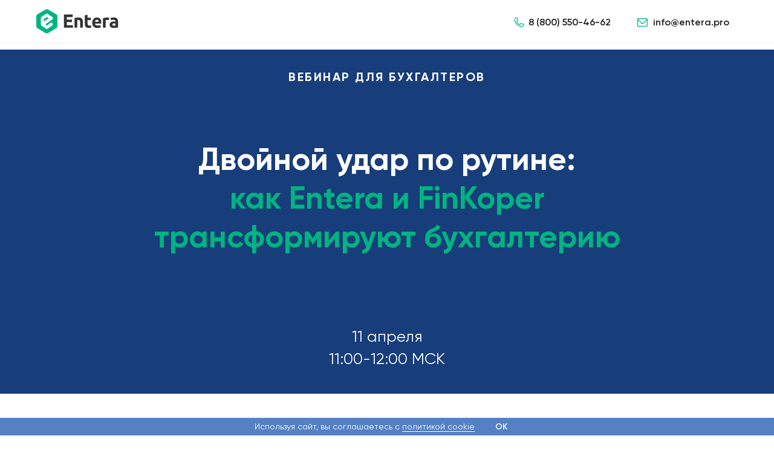

--- FILE ---
content_type: text/html; charset=UTF-8
request_url: https://entera.pro/veb-110424-1
body_size: 22871
content:
<!DOCTYPE html> <html lang="ru"> <head> <meta charset="utf-8" /> <meta http-equiv="Content-Type" content="text/html; charset=utf-8" /> <meta name="viewport" content="width=device-width, initial-scale=1.0" /> <meta name="yandex-verification" content="2a8e63266add43f2" /> <!--metatextblock--> <title>Двойной удар по рутине: как Entera и FinKoper трансформируют бухгалтерию</title> <meta name="description" content="Двойной удар по рутине: как Entera и FinKoper трансформируют бухгалтерию" /> <meta property="og:url" content="https://entera.pro/veb-110424-1" /> <meta property="og:title" content="Двойной удар по рутине: как Entera и FinKoper трансформируют бухгалтерию " /> <meta property="og:description" content="Двойной удар по рутине: как Entera и FinKoper трансформируют бухгалтерию" /> <meta property="og:type" content="website" /> <meta property="og:image" content="https://static.tildacdn.com/tild3263-6336-4439-b764-393537353130/photo_2024-01-16_17-.jpg" /> <link rel="canonical" href="https://entera.pro/veb-110424-1"> <!--/metatextblock--> <meta name="format-detection" content="telephone=no" /> <meta http-equiv="x-dns-prefetch-control" content="on"> <link rel="dns-prefetch" href="https://ws.tildacdn.com"> <link rel="dns-prefetch" href="https://static.tildacdn.com"> <link rel="shortcut icon" href="https://static.tildacdn.com/tild6462-3332-4461-b932-323930613835/favicon_21.ico" type="image/x-icon" /> <link rel="apple-touch-icon" href="https://static.tildacdn.com/tild3830-3164-4230-a262-393461643733/Group_8_3.svg"> <link rel="apple-touch-icon" sizes="76x76" href="https://static.tildacdn.com/tild3830-3164-4230-a262-393461643733/Group_8_3.svg"> <link rel="apple-touch-icon" sizes="152x152" href="https://static.tildacdn.com/tild3830-3164-4230-a262-393461643733/Group_8_3.svg"> <link rel="apple-touch-startup-image" href="https://static.tildacdn.com/tild3830-3164-4230-a262-393461643733/Group_8_3.svg"> <!-- Assets --> <script src="https://neo.tildacdn.com/js/tilda-fallback-1.0.min.js" async charset="utf-8"></script> <link rel="stylesheet" href="https://static.tildacdn.com/css/tilda-grid-3.0.min.css" type="text/css" media="all" onerror="this.loaderr='y';"/> <link rel="stylesheet" href="https://static.tildacdn.com/ws/project5322179/tilda-blocks-page46696933.min.css?t=1763967655" type="text/css" media="all" onerror="this.loaderr='y';" /> <link rel="stylesheet" href="https://static.tildacdn.com/css/tilda-animation-2.0.min.css" type="text/css" media="all" onerror="this.loaderr='y';" /> <link rel="stylesheet" href="https://static.tildacdn.com/css/tilda-forms-1.0.min.css" type="text/css" media="all" onerror="this.loaderr='y';" /> <link rel="stylesheet" href="https://static.tildacdn.com/css/tilda-popup-1.1.min.css" type="text/css" media="print" onload="this.media='all';" onerror="this.loaderr='y';" /> <noscript><link rel="stylesheet" href="https://static.tildacdn.com/css/tilda-popup-1.1.min.css" type="text/css" media="all" /></noscript> <link rel="stylesheet" href="https://static.tildacdn.com/css/tilda-menu-widgeticons-1.0.min.css" type="text/css" media="all" onerror="this.loaderr='y';" /> <script nomodule src="https://static.tildacdn.com/js/tilda-polyfill-1.0.min.js" charset="utf-8"></script> <script type="text/javascript">function t_onReady(func) {if(document.readyState!='loading') {func();} else {document.addEventListener('DOMContentLoaded',func);}}
function t_onFuncLoad(funcName,okFunc,time) {if(typeof window[funcName]==='function') {okFunc();} else {setTimeout(function() {t_onFuncLoad(funcName,okFunc,time);},(time||100));}}function t396_initialScale(t){var e=document.getElementById("rec"+t);if(e){var i=e.querySelector(".t396__artboard");if(i){window.tn_scale_initial_window_width||(window.tn_scale_initial_window_width=document.documentElement.clientWidth);var a=window.tn_scale_initial_window_width,r=[],n,l=i.getAttribute("data-artboard-screens");if(l){l=l.split(",");for(var o=0;o<l.length;o++)r[o]=parseInt(l[o],10)}else r=[320,480,640,960,1200];for(var o=0;o<r.length;o++){var d=r[o];a>=d&&(n=d)}var _="edit"===window.allrecords.getAttribute("data-tilda-mode"),c="center"===t396_getFieldValue(i,"valign",n,r),s="grid"===t396_getFieldValue(i,"upscale",n,r),w=t396_getFieldValue(i,"height_vh",n,r),g=t396_getFieldValue(i,"height",n,r),u=!!window.opr&&!!window.opr.addons||!!window.opera||-1!==navigator.userAgent.indexOf(" OPR/");if(!_&&c&&!s&&!w&&g&&!u){var h=parseFloat((a/n).toFixed(3)),f=[i,i.querySelector(".t396__carrier"),i.querySelector(".t396__filter")],v=Math.floor(parseInt(g,10)*h)+"px",p;i.style.setProperty("--initial-scale-height",v);for(var o=0;o<f.length;o++)f[o].style.setProperty("height","var(--initial-scale-height)");t396_scaleInitial__getElementsToScale(i).forEach((function(t){t.style.zoom=h}))}}}}function t396_scaleInitial__getElementsToScale(t){return t?Array.prototype.slice.call(t.children).filter((function(t){return t&&(t.classList.contains("t396__elem")||t.classList.contains("t396__group"))})):[]}function t396_getFieldValue(t,e,i,a){var r,n=a[a.length-1];if(!(r=i===n?t.getAttribute("data-artboard-"+e):t.getAttribute("data-artboard-"+e+"-res-"+i)))for(var l=0;l<a.length;l++){var o=a[l];if(!(o<=i)&&(r=o===n?t.getAttribute("data-artboard-"+e):t.getAttribute("data-artboard-"+e+"-res-"+o)))break}return r}window.TN_SCALE_INITIAL_VER="1.0",window.tn_scale_initial_window_width=null;</script> <script src="https://static.tildacdn.com/js/jquery-1.10.2.min.js" charset="utf-8" onerror="this.loaderr='y';"></script> <script src="https://static.tildacdn.com/js/tilda-scripts-3.0.min.js" charset="utf-8" defer onerror="this.loaderr='y';"></script> <script src="https://static.tildacdn.com/ws/project5322179/tilda-blocks-page46696933.min.js?t=1763967655" charset="utf-8" async onerror="this.loaderr='y';"></script> <script src="https://static.tildacdn.com/js/tilda-lazyload-1.0.min.js" charset="utf-8" async onerror="this.loaderr='y';"></script> <script src="https://static.tildacdn.com/js/tilda-animation-2.0.min.js" charset="utf-8" async onerror="this.loaderr='y';"></script> <script src="https://static.tildacdn.com/js/tilda-zero-1.1.min.js" charset="utf-8" async onerror="this.loaderr='y';"></script> <script src="https://static.tildacdn.com/js/tilda-forms-1.0.min.js" charset="utf-8" async onerror="this.loaderr='y';"></script> <script src="https://static.tildacdn.com/js/tilda-popup-1.0.min.js" charset="utf-8" async onerror="this.loaderr='y';"></script> <script src="https://static.tildacdn.com/js/tilda-submenublocks-1.0.min.js" charset="utf-8" async onerror="this.loaderr='y';"></script> <script src="https://static.tildacdn.com/js/tilda-menu-1.0.min.js" charset="utf-8" async onerror="this.loaderr='y';"></script> <script src="https://static.tildacdn.com/js/tilda-menu-widgeticons-1.0.min.js" charset="utf-8" async onerror="this.loaderr='y';"></script> <script src="https://static.tildacdn.com/js/tilda-zero-scale-1.0.min.js" charset="utf-8" async onerror="this.loaderr='y';"></script> <script src="https://static.tildacdn.com/js/tilda-skiplink-1.0.min.js" charset="utf-8" async onerror="this.loaderr='y';"></script> <script src="https://static.tildacdn.com/js/tilda-events-1.0.min.js" charset="utf-8" async onerror="this.loaderr='y';"></script> <!-- nominify begin --><!-- Carrot quest BEGIN --> <script type="text/javascript">
!function(){function t(t,e){return function(){window.carrotquestasync.push(t,arguments)}}if("undefined"==typeof carrotquest){var e=document.createElement("script");e.type="text/javascript",e.async=!0,e.src="https://cdn.carrotquest.app/api.min.js",document.getElementsByTagName("head")[0].appendChild(e),window.carrotquest={},window.carrotquestasync=[],carrotquest.settings={};for(var n=["connect","track","identify","auth","onReady","addCallback","removeCallback","trackMessageInteraction"],a=0;a<n.length;a++)carrotquest[n[a]]=t(n[a])}}(),carrotquest.connect("60812-8d8103f603182236203b233e9a");
</script> <!-- Carrot quest END --><!-- nominify end --><script type="text/javascript">window.dataLayer=window.dataLayer||[];</script> <!-- Google Tag Manager --> <script type="text/javascript">(function(w,d,s,l,i){w[l]=w[l]||[];w[l].push({'gtm.start':new Date().getTime(),event:'gtm.js'});var f=d.getElementsByTagName(s)[0],j=d.createElement(s),dl=l!='dataLayer'?'&l='+l:'';j.async=true;j.src='https://www.googletagmanager.com/gtm.js?id='+i+dl;f.parentNode.insertBefore(j,f);})(window,document,'script','dataLayer','GTM-PP4VG9W');</script> <!-- End Google Tag Manager --> <!-- Facebook Pixel Code --> <script type="text/javascript" data-tilda-cookie-type="advertising">setTimeout(function(){!function(f,b,e,v,n,t,s)
{if(f.fbq)return;n=f.fbq=function(){n.callMethod?n.callMethod.apply(n,arguments):n.queue.push(arguments)};if(!f._fbq)f._fbq=n;n.push=n;n.loaded=!0;n.version='2.0';n.agent='pltilda';n.queue=[];t=b.createElement(e);t.async=!0;t.src=v;s=b.getElementsByTagName(e)[0];s.parentNode.insertBefore(t,s)}(window,document,'script','https://connect.facebook.net/en_US/fbevents.js');fbq('init','535022483977742');fbq('track','PageView');},2000);</script> <!-- End Facebook Pixel Code --> <!-- VK Pixel Code --> <script type="text/javascript" data-tilda-cookie-type="advertising">setTimeout(function(){!function(){var t=document.createElement("script");t.type="text/javascript",t.async=!0,t.src="https://vk.com/js/api/openapi.js?161",t.onload=function(){VK.Retargeting.Init("VK-RTRG-496593-bjTnW"),VK.Retargeting.Hit()},document.head.appendChild(t)}();},2000);</script> <!-- End VK Pixel Code --> <script type="text/javascript">(function() {if((/bot|google|yandex|baidu|bing|msn|duckduckbot|teoma|slurp|crawler|spider|robot|crawling|facebook/i.test(navigator.userAgent))===false&&typeof(sessionStorage)!='undefined'&&sessionStorage.getItem('visited')!=='y'&&document.visibilityState){var style=document.createElement('style');style.type='text/css';style.innerHTML='@media screen and (min-width: 980px) {.t-records {opacity: 0;}.t-records_animated {-webkit-transition: opacity ease-in-out .2s;-moz-transition: opacity ease-in-out .2s;-o-transition: opacity ease-in-out .2s;transition: opacity ease-in-out .2s;}.t-records.t-records_visible {opacity: 1;}}';document.getElementsByTagName('head')[0].appendChild(style);function t_setvisRecs(){var alr=document.querySelectorAll('.t-records');Array.prototype.forEach.call(alr,function(el) {el.classList.add("t-records_animated");});setTimeout(function() {Array.prototype.forEach.call(alr,function(el) {el.classList.add("t-records_visible");});sessionStorage.setItem("visited","y");},400);}
document.addEventListener('DOMContentLoaded',t_setvisRecs);}})();</script></head> <body class="t-body" style="margin:0;"> <!--allrecords--> <div id="allrecords" class="t-records" data-hook="blocks-collection-content-node" data-tilda-project-id="5322179" data-tilda-page-id="46696933" data-tilda-page-alias="veb-110424-1" data-tilda-formskey="02c1659dbaaea4cd1f947449c5322179" data-tilda-stat-scroll="yes" data-tilda-lazy="yes" data-tilda-project-lang="RU" data-tilda-root-zone="com" data-tilda-project-headcode="yes" data-tilda-project-country="RU"> <div id="rec730445581" class="r t-rec t-screenmin-1200px" style=" " data-animationappear="off" data-record-type="396" data-screen-min="1200px"> <!-- T396 --> <style>#rec730445581 .t396__artboard {height:82px;background-color:#ffffff;}#rec730445581 .t396__filter {height:82px;}#rec730445581 .t396__carrier{height:82px;background-position:center center;background-attachment:scroll;background-size:cover;background-repeat:no-repeat;}@media screen and (max-width:1199px) {#rec730445581 .t396__artboard,#rec730445581 .t396__filter,#rec730445581 .t396__carrier {height:92px;}#rec730445581 .t396__filter {}#rec730445581 .t396__carrier {background-attachment:scroll;}}@media screen and (max-width:959px) {#rec730445581 .t396__artboard,#rec730445581 .t396__filter,#rec730445581 .t396__carrier {height:122px;}#rec730445581 .t396__filter {}#rec730445581 .t396__carrier {background-attachment:scroll;}}@media screen and (max-width:639px) {#rec730445581 .t396__artboard,#rec730445581 .t396__filter,#rec730445581 .t396__carrier {height:82px;}#rec730445581 .t396__filter {}#rec730445581 .t396__carrier {background-attachment:scroll;}}@media screen and (max-width:479px) {#rec730445581 .t396__artboard,#rec730445581 .t396__filter,#rec730445581 .t396__carrier {height:60px;}#rec730445581 .t396__filter {}#rec730445581 .t396__carrier {background-attachment:scroll;}}#rec730445581 .tn-elem[data-elem-id="1647329727933"]{z-index:2;top:71px;left:calc(50% - 600px + -600px);width:2400px;height:1px;}#rec730445581 .tn-elem[data-elem-id="1647329727933"] .tn-atom{background-color:#f3f3f3;background-position:center center;border-color:transparent ;border-style:solid ;transition:background-color var(--t396-speedhover,0s) ease-in-out,color var(--t396-speedhover,0s) ease-in-out,border-color var(--t396-speedhover,0s) ease-in-out,box-shadow var(--t396-shadowshoverspeed,0.2s) ease-in-out;}@media screen and (max-width:1199px) {#rec730445581 .tn-elem[data-elem-id="1647329727933"] {top:-115px;left:calc(50% - 480px + -625px);}}@media screen and (max-width:959px) {}@media screen and (max-width:639px) {}@media screen and (max-width:479px) {#rec730445581 .tn-elem[data-elem-id="1647329727933"] {top:-452px;left:calc(50% - 160px + -869px);}#rec730445581 .tn-elem[data-elem-id="1647329727933"] .tn-atom {background-size:cover;opacity:1;}}#rec730445581 .tn-elem[data-elem-id="1647329571629"]{z-index:18;top:15px;left:calc(50% - 600px + 20px);width:144px;height:auto;}#rec730445581 .tn-elem[data-elem-id="1647329571629"] .tn-atom{background-position:center center;border-color:transparent ;border-style:solid ;transition:background-color var(--t396-speedhover,0s) ease-in-out,color var(--t396-speedhover,0s) ease-in-out,border-color var(--t396-speedhover,0s) ease-in-out,box-shadow var(--t396-shadowshoverspeed,0.2s) ease-in-out;}#rec730445581 .tn-elem[data-elem-id="1647329571629"] .tn-atom__img {}@media screen and (max-width:1199px) {#rec730445581 .tn-elem[data-elem-id="1647329571629"] {top:23px;left:calc(50% - 480px + 11px);height:auto;}}@media screen and (max-width:959px) {#rec730445581 .tn-elem[data-elem-id="1647329571629"] {top:23px;left:calc(50% - 320px + 11px);width:134px;height:auto;}}@media screen and (max-width:639px) {}@media screen and (max-width:479px) {#rec730445581 .tn-elem[data-elem-id="1647329571629"] {top:-444px;left:calc(50% - 160px + -36px);width:105px;height:auto;}}#rec730445581 .tn-elem[data-elem-id="1647329710284"]{color:#212121;z-index:20;top:194px;left:calc(50% - 600px + 946px);width:44px;height:auto;}#rec730445581 .tn-elem[data-elem-id="1647329710284"] .tn-atom{color:#212121;font-size:16px;font-family:'Gilroy',Arial,sans-serif;line-height:1.55;font-weight:500;background-position:center center;border-color:transparent ;border-style:solid ;transition:background-color var(--t396-speedhover,0s) ease-in-out,color var(--t396-speedhover,0s) ease-in-out,border-color var(--t396-speedhover,0s) ease-in-out,box-shadow var(--t396-shadowshoverspeed,0.2s) ease-in-out;}@media screen and (max-width:1199px) {#rec730445581 .tn-elem[data-elem-id="1647329710284"] {top:33px;left:calc(50% - 480px + 646px);width:54px;height:auto;}}@media screen and (max-width:959px) {#rec730445581 .tn-elem[data-elem-id="1647329710284"] {top:85px;left:calc(50% - 320px + 220px);height:auto;}}@media screen and (max-width:639px) {#rec730445581 .tn-elem[data-elem-id="1647329710284"] {top:28px;left:calc(50% - 240px + 214px);width:47px;height:auto;}#rec730445581 .tn-elem[data-elem-id="1647329710284"] .tn-atom{font-size:16px;background-size:cover;}}@media screen and (max-width:479px) {#rec730445581 .tn-elem[data-elem-id="1647329710284"] {top:19px;left:calc(50% - 160px + 88px);width:39px;height:auto;}#rec730445581 .tn-elem[data-elem-id="1647329710284"] .tn-atom{font-size:14px;background-size:cover;}}#rec730445581 .tn-elem[data-elem-id="1647329862565"]{color:#212121;z-index:21;top:25px;left:calc(50% - 600px + 834px);width:141px;height:auto;}#rec730445581 .tn-elem[data-elem-id="1647329862565"] .tn-atom{color:#212121;font-size:16px;font-family:'Gilroy',Arial,sans-serif;line-height:1.55;font-weight:500;background-position:center center;border-color:transparent ;border-style:solid ;transition:background-color var(--t396-speedhover,0s) ease-in-out,color var(--t396-speedhover,0s) ease-in-out,border-color var(--t396-speedhover,0s) ease-in-out,box-shadow var(--t396-shadowshoverspeed,0.2s) ease-in-out;}@media screen and (max-width:1199px) {#rec730445581 .tn-elem[data-elem-id="1647329862565"] {top:33px;left:calc(50% - 480px + 270px);height:auto;}}@media screen and (max-width:959px) {#rec730445581 .tn-elem[data-elem-id="1647329862565"] {top:24px;left:calc(50% - 320px + 218px);width:171px;height:auto;}#rec730445581 .tn-elem[data-elem-id="1647329862565"] .tn-atom{font-size:18px;background-size:cover;}}@media screen and (max-width:639px) {#rec730445581 .tn-elem[data-elem-id="1647329862565"] {top:-165px;left:calc(50% - 240px + -140px);height:auto;}}@media screen and (max-width:479px) {#rec730445581 .tn-elem[data-elem-id="1647329862565"] {top:-489px;left:calc(50% - 160px + -196px);height:auto;}}#rec730445581 .tn-elem[data-elem-id="1647329963759"]{color:#212121;z-index:22;top:25px;left:calc(50% - 600px + 1040px);width:129px;height:auto;}#rec730445581 .tn-elem[data-elem-id="1647329963759"] .tn-atom{color:#212121;font-size:16px;font-family:'Gilroy',Arial,sans-serif;line-height:1.55;font-weight:500;background-position:center center;border-color:transparent ;border-style:solid ;transition:background-color var(--t396-speedhover,0s) ease-in-out,color var(--t396-speedhover,0s) ease-in-out,border-color var(--t396-speedhover,0s) ease-in-out,box-shadow var(--t396-shadowshoverspeed,0.2s) ease-in-out;}@media screen and (max-width:1199px) {#rec730445581 .tn-elem[data-elem-id="1647329963759"] {top:32px;left:calc(50% - 480px + 466px);height:auto;}}@media screen and (max-width:959px) {#rec730445581 .tn-elem[data-elem-id="1647329963759"] {top:52px;left:calc(50% - 320px + 218px);height:auto;}}@media screen and (max-width:639px) {#rec730445581 .tn-elem[data-elem-id="1647329963759"] {top:-210px;left:calc(50% - 240px + -390px);height:auto;}}@media screen and (max-width:479px) {#rec730445581 .tn-elem[data-elem-id="1647329963759"] {top:-534px;left:calc(50% - 160px + -446px);height:auto;}}#rec730445581 .tn-elem[data-elem-id="1647358047565"]{color:#00b482;text-align:center;z-index:24;top:-140px;left:calc(50% - 600px + 1100px);width:58px;height:58px;}#rec730445581 .tn-elem[data-elem-id="1647358047565"] .tn-atom{color:#00b482;font-size:30px;font-family:'Arial',Arial,sans-serif;line-height:1.55;font-weight:500;letter-spacing:2.5px;border-radius:30px;background-position:center center;border-color:transparent ;border-style:solid ;--t396-speedhover:0.2s;transition:background-color var(--t396-speedhover,0s) ease-in-out,color var(--t396-speedhover,0s) ease-in-out,border-color var(--t396-speedhover,0s) ease-in-out,box-shadow var(--t396-shadowshoverspeed,0.2s) ease-in-out;}#rec730445581 .tn-elem[data-elem-id="1647358047565"] .tn-atom {-webkit-box-pack:center;-ms-flex-pack:center;justify-content:center;}#rec730445581 .tn-elem[data-elem-id="1647358047565"] .tn-atom {-webkit-transform:rotate(90deg);-moz-transform:rotate(90deg);transform:rotate(90deg);}@media screen and (max-width:1199px) {#rec730445581 .tn-elem[data-elem-id="1647358047565"] {top:17px;left:calc(50% - 480px + 908px);}}@media screen and (max-width:959px) {#rec730445581 .tn-elem[data-elem-id="1647358047565"] {top:0px;left:calc(50% - 320px + 569px);}}@media screen and (max-width:639px) {#rec730445581 .tn-elem[data-elem-id="1647358047565"] {top:12px;left:calc(50% - 240px + 429px);}}@media screen and (max-width:479px) {#rec730445581 .tn-elem[data-elem-id="1647358047565"] {top:3px;left:calc(50% - 160px + 268px);}}#rec730445581 .tn-elem[data-elem-id="1647371048497"]{z-index:25;top:-155px;left:calc(50% - 600px + 610px);width:41px;height:auto;}#rec730445581 .tn-elem[data-elem-id="1647371048497"] .tn-atom{background-position:center center;border-color:transparent ;border-style:solid ;transition:background-color var(--t396-speedhover,0s) ease-in-out,color var(--t396-speedhover,0s) ease-in-out,border-color var(--t396-speedhover,0s) ease-in-out,box-shadow var(--t396-shadowshoverspeed,0.2s) ease-in-out;}#rec730445581 .tn-elem[data-elem-id="1647371048497"] .tn-atom__img {}@media screen and (max-width:1199px) {#rec730445581 .tn-elem[data-elem-id="1647371048497"] {top:-135px;left:calc(50% - 480px + 410px);height:auto;}}@media screen and (max-width:959px) {}@media screen and (max-width:639px) {}@media screen and (max-width:479px) {#rec730445581 .tn-elem[data-elem-id="1647371048497"] {top:12px;left:calc(50% - 160px + 10px);width:32px;height:auto;}}#rec730445581 .tn-elem[data-elem-id="1650630903269"]{color:#212121;z-index:28;top:200px;left:calc(50% - 600px + 544px);width:130px;height:auto;}#rec730445581 .tn-elem[data-elem-id="1650630903269"] .tn-atom{color:#212121;font-size:16px;font-family:'Gilroy',Arial,sans-serif;line-height:1.55;font-weight:500;background-position:center center;border-color:transparent ;border-style:solid ;transition:background-color var(--t396-speedhover,0s) ease-in-out,color var(--t396-speedhover,0s) ease-in-out,border-color var(--t396-speedhover,0s) ease-in-out,box-shadow var(--t396-shadowshoverspeed,0.2s) ease-in-out;}@media screen and (max-width:1199px) {#rec730445581 .tn-elem[data-elem-id="1650630903269"] {top:-85px;left:calc(50% - 480px + 480px);height:auto;}}@media screen and (max-width:959px) {}@media screen and (max-width:639px) {}@media screen and (max-width:479px) {}#rec730445581 .tn-elem[data-elem-id="1650630943098"]{color:#212121;z-index:29;top:200px;left:calc(50% - 600px + 730px);width:130px;height:auto;}#rec730445581 .tn-elem[data-elem-id="1650630943098"] .tn-atom{color:#212121;font-size:16px;font-family:'Gilroy',Arial,sans-serif;line-height:1.55;font-weight:500;background-position:center center;border-color:transparent ;border-style:solid ;transition:background-color var(--t396-speedhover,0s) ease-in-out,color var(--t396-speedhover,0s) ease-in-out,border-color var(--t396-speedhover,0s) ease-in-out,box-shadow var(--t396-shadowshoverspeed,0.2s) ease-in-out;}@media screen and (max-width:1199px) {#rec730445581 .tn-elem[data-elem-id="1650630943098"] {top:-184px;left:calc(50% - 480px + 661px);height:auto;}}@media screen and (max-width:959px) {}@media screen and (max-width:639px) {}@media screen and (max-width:479px) {}#rec730445581 .tn-elem[data-elem-id="1650631098854"]{color:#ffffff;text-align:center;z-index:30;top:180px;left:calc(50% - 600px + 1010px);width:155px;height:48px;}#rec730445581 .tn-elem[data-elem-id="1650631098854"] .tn-atom{color:#ffffff;font-size:16px;font-family:'Gilroy',Arial,sans-serif;line-height:1.55;font-weight:500;border-radius:90px;background-image:linear-gradient(90deg,rgba(0,180,129,1) 0%,rgba(126,218,147,1) 98%);border-color:transparent ;border-style:solid ;--t396-speedhover:0.2s;transition:background-color var(--t396-speedhover,0s) ease-in-out,color var(--t396-speedhover,0s) ease-in-out,border-color var(--t396-speedhover,0s) ease-in-out,box-shadow var(--t396-shadowshoverspeed,0.2s) ease-in-out;}#rec730445581 .tn-elem[data-elem-id="1650631098854"] .tn-atom {-webkit-box-pack:center;-ms-flex-pack:center;justify-content:center;}@media screen and (max-width:1199px) {#rec730445581 .tn-elem[data-elem-id="1650631098854"] {top:16px;left:calc(50% - 480px + 707px);width:188px;height:57px;}#rec730445581 .tn-elem[data-elem-id="1650631098854"] .tn-atom{font-size:18px;background-size:cover;}}@media screen and (max-width:959px) {#rec730445581 .tn-elem[data-elem-id="1650631098854"] {top:52px;left:calc(50% - 320px + 389px);}}@media screen and (max-width:639px) {#rec730445581 .tn-elem[data-elem-id="1650631098854"] {top:19px;left:calc(50% - 240px + 276px);width:152px;height:45px;}#rec730445581 .tn-elem[data-elem-id="1650631098854"] .tn-atom{font-size:16px;background-size:cover;}}@media screen and (max-width:479px) {#rec730445581 .tn-elem[data-elem-id="1650631098854"] {top:10px;left:calc(50% - 160px + 138px);width:129px;height:40px;}#rec730445581 .tn-elem[data-elem-id="1650631098854"] .tn-atom{font-size:14px;background-size:cover;}}#rec730445581 .tn-elem[data-elem-id="1650632806148"]{z-index:32;top:30px;left:calc(50% - 600px + 1014px);width:17px;height:auto;}#rec730445581 .tn-elem[data-elem-id="1650632806148"] .tn-atom{background-position:center center;border-color:transparent ;border-style:solid ;transition:background-color var(--t396-speedhover,0s) ease-in-out,color var(--t396-speedhover,0s) ease-in-out,border-color var(--t396-speedhover,0s) ease-in-out,box-shadow var(--t396-shadowshoverspeed,0.2s) ease-in-out;}#rec730445581 .tn-elem[data-elem-id="1650632806148"] .tn-atom__img {}@media screen and (max-width:1199px) {#rec730445581 .tn-elem[data-elem-id="1650632806148"] {top:38px;left:calc(50% - 480px + 443px);height:auto;}#rec730445581 .tn-elem[data-elem-id="1650632806148"] .tn-atom {background-size:cover;-webkit-transform:rotate(0deg);-moz-transform:rotate(0deg);transform:rotate(0deg);}}@media screen and (max-width:959px) {#rec730445581 .tn-elem[data-elem-id="1650632806148"] {top:57px;left:calc(50% - 320px + 190px);height:auto;}}@media screen and (max-width:639px) {#rec730445581 .tn-elem[data-elem-id="1650632806148"] {top:-75px;left:calc(50% - 240px + 160px);height:auto;}}@media screen and (max-width:479px) {}#rec730445581 .tn-elem[data-elem-id="1650632806154"]{z-index:33;top:28px;left:calc(50% - 600px + 810px);width:17px;height:auto;}#rec730445581 .tn-elem[data-elem-id="1650632806154"] .tn-atom{background-position:center center;border-color:transparent ;border-style:solid ;transition:background-color var(--t396-speedhover,0s) ease-in-out,color var(--t396-speedhover,0s) ease-in-out,border-color var(--t396-speedhover,0s) ease-in-out,box-shadow var(--t396-shadowshoverspeed,0.2s) ease-in-out;}#rec730445581 .tn-elem[data-elem-id="1650632806154"] .tn-atom__img {}@media screen and (max-width:1199px) {#rec730445581 .tn-elem[data-elem-id="1650632806154"] {top:36px;left:calc(50% - 480px + 246px);height:auto;}}@media screen and (max-width:959px) {#rec730445581 .tn-elem[data-elem-id="1650632806154"] {top:25px;left:calc(50% - 320px + 190px);height:auto;}}@media screen and (max-width:639px) {#rec730445581 .tn-elem[data-elem-id="1650632806154"] {top:-85px;left:calc(50% - 240px + 190px);height:auto;}}@media screen and (max-width:479px) {}#rec730445581 .tn-elem[data-elem-id="1650632806159"]{z-index:34;top:200px;left:calc(50% - 600px + 515px);width:23px;height:auto;}#rec730445581 .tn-elem[data-elem-id="1650632806159"] .tn-atom{background-position:center center;border-color:transparent ;border-style:solid ;transition:background-color var(--t396-speedhover,0s) ease-in-out,color var(--t396-speedhover,0s) ease-in-out,border-color var(--t396-speedhover,0s) ease-in-out,box-shadow var(--t396-shadowshoverspeed,0.2s) ease-in-out;}#rec730445581 .tn-elem[data-elem-id="1650632806159"] .tn-atom__img {}@media screen and (max-width:1199px) {#rec730445581 .tn-elem[data-elem-id="1650632806159"] {top:-85px;left:calc(50% - 480px + 451px);height:auto;}}@media screen and (max-width:959px) {}@media screen and (max-width:639px) {}@media screen and (max-width:479px) {}#rec730445581 .tn-elem[data-elem-id="1650632806169"]{z-index:36;top:196px;left:calc(50% - 600px + 922px);width:20px;height:auto;}#rec730445581 .tn-elem[data-elem-id="1650632806169"] .tn-atom{background-position:center center;border-color:transparent ;border-style:solid ;transition:background-color var(--t396-speedhover,0s) ease-in-out,color var(--t396-speedhover,0s) ease-in-out,border-color var(--t396-speedhover,0s) ease-in-out,box-shadow var(--t396-shadowshoverspeed,0.2s) ease-in-out;}#rec730445581 .tn-elem[data-elem-id="1650632806169"] .tn-atom__img {}@media screen and (max-width:1199px) {#rec730445581 .tn-elem[data-elem-id="1650632806169"] {top:35px;left:calc(50% - 480px + 620px);height:auto;}}@media screen and (max-width:959px) {#rec730445581 .tn-elem[data-elem-id="1650632806169"] {top:87px;left:calc(50% - 320px + 190px);height:auto;}}@media screen and (max-width:639px) {#rec730445581 .tn-elem[data-elem-id="1650632806169"] {top:30px;left:calc(50% - 240px + 188px);height:auto;}}@media screen and (max-width:479px) {#rec730445581 .tn-elem[data-elem-id="1650632806169"] {top:20px;left:calc(50% - 160px + 62px);height:auto;}}#rec730445581 .tn-elem[data-elem-id="1650633004898"]{z-index:37;top:202px;left:calc(50% - 600px + 701px);width:19px;height:auto;}#rec730445581 .tn-elem[data-elem-id="1650633004898"] .tn-atom{background-position:center center;border-color:transparent ;border-style:solid ;transition:background-color var(--t396-speedhover,0s) ease-in-out,color var(--t396-speedhover,0s) ease-in-out,border-color var(--t396-speedhover,0s) ease-in-out,box-shadow var(--t396-shadowshoverspeed,0.2s) ease-in-out;}#rec730445581 .tn-elem[data-elem-id="1650633004898"] .tn-atom__img {}@media screen and (max-width:1199px) {#rec730445581 .tn-elem[data-elem-id="1650633004898"] {top:-115px;left:calc(50% - 480px + 556px);height:auto;}}@media screen and (max-width:959px) {}@media screen and (max-width:639px) {}@media screen and (max-width:479px) {}#rec730445581 .tn-elem[data-elem-id="1650991489466"]{z-index:39;top:141px;left:calc(50% - 600px + -353px);width:2400px;height:1px;}#rec730445581 .tn-elem[data-elem-id="1650991489466"] .tn-atom{background-color:#f3f3f3;background-position:center center;border-color:transparent ;border-style:solid ;transition:background-color var(--t396-speedhover,0s) ease-in-out,color var(--t396-speedhover,0s) ease-in-out,border-color var(--t396-speedhover,0s) ease-in-out,box-shadow var(--t396-shadowshoverspeed,0.2s) ease-in-out;}@media screen and (max-width:1199px) {}@media screen and (max-width:959px) {}@media screen and (max-width:639px) {}@media screen and (max-width:479px) {}</style> <div class='t396'> <div class="t396__artboard" data-artboard-recid="730445581" data-artboard-screens="320,480,640,960,1200" data-artboard-height="82" data-artboard-valign="center" data-artboard-upscale="grid" data-artboard-height-res-320="60" data-artboard-height-res-480="82" data-artboard-height-res-640="122" data-artboard-height-res-960="92"> <div class="t396__carrier" data-artboard-recid="730445581"></div> <div class="t396__filter" data-artboard-recid="730445581"></div> <div class='t396__elem tn-elem tn-elem__7304455811647329727933' data-elem-id='1647329727933' data-elem-type='shape' data-field-top-value="71" data-field-left-value="-600" data-field-height-value="1" data-field-width-value="2400" data-field-axisy-value="top" data-field-axisx-value="left" data-field-container-value="grid" data-field-topunits-value="px" data-field-leftunits-value="px" data-field-heightunits-value="px" data-field-widthunits-value="px" data-field-lazyoff-value="y" data-field-top-res-320-value="-452" data-field-left-res-320-value="-869" data-field-top-res-960-value="-115" data-field-left-res-960-value="-625"> <div class='tn-atom'> </div> </div> <div class='t396__elem tn-elem tn-elem__7304455811647329571629' data-elem-id='1647329571629' data-elem-type='image' data-field-top-value="15" data-field-left-value="20" data-field-width-value="144" data-field-axisy-value="top" data-field-axisx-value="left" data-field-container-value="grid" data-field-topunits-value="px" data-field-leftunits-value="px" data-field-heightunits-value="" data-field-widthunits-value="px" data-field-filewidth-value="167" data-field-fileheight-value="46" data-field-lazyoff-value="y" data-field-top-res-320-value="-444" data-field-left-res-320-value="-36" data-field-width-res-320-value="105" data-field-top-res-640-value="23" data-field-left-res-640-value="11" data-field-width-res-640-value="134" data-field-top-res-960-value="23" data-field-left-res-960-value="11"> <a class='tn-atom' href="https://entera.pro/"> <img class='tn-atom__img' src='https://static.tildacdn.com/tild6664-6432-4539-b861-663639333837/logo_1.svg' alt='' imgfield='tn_img_1647329571629' /> </a> </div> <div class='t396__elem tn-elem tn-elem__7304455811647329710284' data-elem-id='1647329710284' data-elem-type='text' data-field-top-value="194" data-field-left-value="946" data-field-width-value="44" data-field-axisy-value="top" data-field-axisx-value="left" data-field-container-value="grid" data-field-topunits-value="px" data-field-leftunits-value="px" data-field-heightunits-value="" data-field-widthunits-value="px" data-field-fontsize-value="16" data-field-top-res-320-value="19" data-field-left-res-320-value="88" data-field-width-res-320-value="39" data-field-fontsize-res-320-value="14" data-field-top-res-480-value="28" data-field-left-res-480-value="214" data-field-width-res-480-value="47" data-field-fontsize-res-480-value="16" data-field-top-res-640-value="85" data-field-left-res-640-value="220" data-field-top-res-960-value="33" data-field-left-res-960-value="646" data-field-width-res-960-value="54"> <div class='tn-atom'><a href="https://id.entera.pro/login"style="color: inherit">Вход</a></div> </div> <div class='t396__elem tn-elem tn-elem__7304455811647329862565' data-elem-id='1647329862565' data-elem-type='text' data-field-top-value="25" data-field-left-value="834" data-field-width-value="141" data-field-axisy-value="top" data-field-axisx-value="left" data-field-container-value="grid" data-field-topunits-value="px" data-field-leftunits-value="px" data-field-heightunits-value="" data-field-widthunits-value="px" data-field-fontsize-value="16" data-field-top-res-320-value="-489" data-field-left-res-320-value="-196" data-field-top-res-480-value="-165" data-field-left-res-480-value="-140" data-field-top-res-640-value="24" data-field-left-res-640-value="218" data-field-width-res-640-value="171" data-field-fontsize-res-640-value="18" data-field-top-res-960-value="33" data-field-left-res-960-value="270"> <div class='tn-atom'><a href="tel:+78005504662"style="color: inherit">8 (800) 550-46-62</a></div> </div> <div class='t396__elem tn-elem tn-elem__7304455811647329963759' data-elem-id='1647329963759' data-elem-type='text' data-field-top-value="25" data-field-left-value="1040" data-field-width-value="129" data-field-axisy-value="top" data-field-axisx-value="left" data-field-container-value="grid" data-field-topunits-value="px" data-field-leftunits-value="px" data-field-heightunits-value="" data-field-widthunits-value="px" data-field-fontsize-value="16" data-field-top-res-320-value="-534" data-field-left-res-320-value="-446" data-field-top-res-480-value="-210" data-field-left-res-480-value="-390" data-field-top-res-640-value="52" data-field-left-res-640-value="218" data-field-top-res-960-value="32" data-field-left-res-960-value="466"> <div class='tn-atom'><a href="mailto:info@entera.pro"style="color: inherit">info@entera.pro</a></div> </div> <div class='t396__elem tn-elem tn-elem__7304455811647358047565' data-elem-id='1647358047565' data-elem-type='button' data-field-top-value="-140" data-field-left-value="1100" data-field-height-value="58" data-field-width-value="58" data-field-axisy-value="top" data-field-axisx-value="left" data-field-container-value="grid" data-field-topunits-value="px" data-field-leftunits-value="px" data-field-heightunits-value="" data-field-widthunits-value="" data-field-fontsize-value="30" data-field-top-res-320-value="3" data-field-left-res-320-value="268" data-field-top-res-480-value="12" data-field-left-res-480-value="429" data-field-top-res-640-value="0" data-field-left-res-640-value="569" data-field-top-res-960-value="17" data-field-left-res-960-value="908"> <a class='tn-atom' href="#menuopen"> <div class='tn-atom__button-content'> <span>|||</span> </div> </a> </div> <div class='t396__elem tn-elem tn-elem__7304455811647371048497' data-elem-id='1647371048497' data-elem-type='image' data-field-top-value="-155" data-field-left-value="610" data-field-width-value="41" data-field-axisy-value="top" data-field-axisx-value="left" data-field-container-value="grid" data-field-topunits-value="px" data-field-leftunits-value="px" data-field-heightunits-value="" data-field-widthunits-value="px" data-field-filewidth-value="41" data-field-fileheight-value="46" data-field-lazyoff-value="y" data-field-top-res-320-value="12" data-field-left-res-320-value="10" data-field-width-res-320-value="32" data-field-top-res-960-value="-135" data-field-left-res-960-value="410"> <a class='tn-atom' href="/"> <img class='tn-atom__img' src='https://static.tildacdn.com/tild6666-6161-4037-b638-353331373236/Group_5_2.svg' alt='' imgfield='tn_img_1647371048497' /> </a> </div> <div class='t396__elem tn-elem tn-elem__7304455811650630903269' data-elem-id='1650630903269' data-elem-type='text' data-field-top-value="200" data-field-left-value="544" data-field-width-value="130" data-field-axisy-value="top" data-field-axisx-value="left" data-field-container-value="grid" data-field-topunits-value="px" data-field-leftunits-value="px" data-field-heightunits-value="" data-field-widthunits-value="px" data-field-fontsize-value="16" data-field-top-res-960-value="-85" data-field-left-res-960-value="480"> <div class='tn-atom'><a href="#popup:vopros"style="color: inherit">Задать вопрос</a></div> </div> <div class='t396__elem tn-elem tn-elem__7304455811650630943098' data-elem-id='1650630943098' data-elem-type='text' data-field-top-value="200" data-field-left-value="730" data-field-width-value="130" data-field-axisy-value="top" data-field-axisx-value="left" data-field-container-value="grid" data-field-topunits-value="px" data-field-leftunits-value="px" data-field-heightunits-value="" data-field-widthunits-value="px" data-field-fontsize-value="16" data-field-top-res-960-value="-184" data-field-left-res-960-value="661"> <div class='tn-atom'><a href="#submenu:more"style="color: inherit">Техподдержка</a></div> </div> <div class='t396__elem tn-elem tn-elem__7304455811650631098854' data-elem-id='1650631098854' data-elem-type='button' data-field-top-value="180" data-field-left-value="1010" data-field-height-value="48" data-field-width-value="155" data-field-axisy-value="top" data-field-axisx-value="left" data-field-container-value="grid" data-field-topunits-value="px" data-field-leftunits-value="px" data-field-heightunits-value="" data-field-widthunits-value="" data-field-fontsize-value="16" data-field-top-res-320-value="10" data-field-left-res-320-value="138" data-field-height-res-320-value="40" data-field-width-res-320-value="129" data-field-fontsize-res-320-value="14" data-field-top-res-480-value="19" data-field-left-res-480-value="276" data-field-height-res-480-value="45" data-field-width-res-480-value="152" data-field-fontsize-res-480-value="16" data-field-top-res-640-value="52" data-field-left-res-640-value="389" data-field-top-res-960-value="16" data-field-left-res-960-value="707" data-field-height-res-960-value="57" data-field-width-res-960-value="188" data-field-fontsize-res-960-value="18"> <a class='tn-atom' href="https://app.entera.pro/registration"> <div class='tn-atom__button-content'> <span>Регистрация</span> </div> </a> </div> <div class='t396__elem tn-elem tn-elem__7304455811650632806148' data-elem-id='1650632806148' data-elem-type='image' data-field-top-value="30" data-field-left-value="1014" data-field-width-value="17" data-field-axisy-value="top" data-field-axisx-value="left" data-field-container-value="grid" data-field-topunits-value="px" data-field-leftunits-value="px" data-field-heightunits-value="" data-field-widthunits-value="px" data-field-filewidth-value="57" data-field-fileheight-value="47" data-field-top-res-480-value="-75" data-field-left-res-480-value="160" data-field-top-res-640-value="57" data-field-left-res-640-value="190" data-field-top-res-960-value="38" data-field-left-res-960-value="443"> <div class='tn-atom'> <img class='tn-atom__img t-img' data-original='https://static.tildacdn.com/tild3538-3165-4465-b861-653336396631/622401_mail_packet_e.svg'
src='https://static.tildacdn.com/tild3538-3165-4465-b861-653336396631/622401_mail_packet_e.svg'
alt='' imgfield='tn_img_1650632806148'
/> </div> </div> <div class='t396__elem tn-elem tn-elem__7304455811650632806154' data-elem-id='1650632806154' data-elem-type='image' data-field-top-value="28" data-field-left-value="810" data-field-width-value="17" data-field-axisy-value="top" data-field-axisx-value="left" data-field-container-value="grid" data-field-topunits-value="px" data-field-leftunits-value="px" data-field-heightunits-value="" data-field-widthunits-value="px" data-field-filewidth-value="28" data-field-fileheight-value="28" data-field-top-res-480-value="-85" data-field-left-res-480-value="190" data-field-top-res-640-value="25" data-field-left-res-640-value="190" data-field-top-res-960-value="36" data-field-left-res-960-value="246"> <div class='tn-atom'> <img class='tn-atom__img t-img' data-original='https://static.tildacdn.com/tild6561-3533-4763-b430-383930316632/6351918_call_cell_co.svg'
src='https://static.tildacdn.com/tild6561-3533-4763-b430-383930316632/6351918_call_cell_co.svg'
alt='' imgfield='tn_img_1650632806154'
/> </div> </div> <div class='t396__elem tn-elem tn-elem__7304455811650632806159' data-elem-id='1650632806159' data-elem-type='image' data-field-top-value="200" data-field-left-value="515" data-field-width-value="23" data-field-axisy-value="top" data-field-axisx-value="left" data-field-container-value="grid" data-field-topunits-value="px" data-field-leftunits-value="px" data-field-heightunits-value="" data-field-widthunits-value="px" data-field-filewidth-value="16" data-field-fileheight-value="16" data-field-top-res-960-value="-85" data-field-left-res-960-value="451"> <div class='tn-atom'> <img class='tn-atom__img t-img' data-original='https://static.tildacdn.com/tild3663-3863-4238-b936-353333393630/5349749_faq_faqs_hel.svg'
src='https://static.tildacdn.com/tild3663-3863-4238-b936-353333393630/5349749_faq_faqs_hel.svg'
alt='' imgfield='tn_img_1650632806159'
/> </div> </div> <div class='t396__elem tn-elem tn-elem__7304455811650632806169' data-elem-id='1650632806169' data-elem-type='image' data-field-top-value="196" data-field-left-value="922" data-field-width-value="20" data-field-axisy-value="top" data-field-axisx-value="left" data-field-container-value="grid" data-field-topunits-value="px" data-field-leftunits-value="px" data-field-heightunits-value="" data-field-widthunits-value="px" data-field-filewidth-value="32" data-field-fileheight-value="32" data-field-top-res-320-value="20" data-field-left-res-320-value="62" data-field-top-res-480-value="30" data-field-left-res-480-value="188" data-field-top-res-640-value="87" data-field-left-res-640-value="190" data-field-top-res-960-value="35" data-field-left-res-960-value="620"> <div class='tn-atom'> <img class='tn-atom__img t-img' data-original='https://static.tildacdn.com/tild3531-6130-4962-b637-306639323161/3005767_account_door.svg'
src='https://static.tildacdn.com/tild3531-6130-4962-b637-306639323161/3005767_account_door.svg'
alt='' imgfield='tn_img_1650632806169'
/> </div> </div> <div class='t396__elem tn-elem tn-elem__7304455811650633004898' data-elem-id='1650633004898' data-elem-type='image' data-field-top-value="202" data-field-left-value="701" data-field-width-value="19" data-field-axisy-value="top" data-field-axisx-value="left" data-field-container-value="grid" data-field-topunits-value="px" data-field-leftunits-value="px" data-field-heightunits-value="" data-field-widthunits-value="px" data-field-filewidth-value="86" data-field-fileheight-value="99" data-field-top-res-960-value="-115" data-field-left-res-960-value="556"> <div class='tn-atom'> <img class='tn-atom__img t-img' data-original='https://static.tildacdn.com/tild3637-6639-4566-a164-383737336438/Vector_1.svg'
src='https://static.tildacdn.com/tild3637-6639-4566-a164-383737336438/Vector_1.svg'
alt='' imgfield='tn_img_1650633004898'
/> </div> </div> <div class='t396__elem tn-elem tn-elem__7304455811650991489466' data-elem-id='1650991489466' data-elem-type='shape' data-field-top-value="141" data-field-left-value="-353" data-field-height-value="1" data-field-width-value="2400" data-field-axisy-value="top" data-field-axisx-value="left" data-field-container-value="grid" data-field-topunits-value="px" data-field-leftunits-value="px" data-field-heightunits-value="px" data-field-widthunits-value="px"> <div class='tn-atom'> </div> </div> </div> </div> <script>t_onReady(function() {t_onFuncLoad('t396_init',function() {t396_init('730445581');});});</script> <!-- /T396 --> </div> <div id="rec730445582" class="r t-rec t-rec_pt_0 t-rec_pb_30" style="padding-top:0px;padding-bottom:30px;background-color:#173d7a; " data-record-type="60" data-bg-color="#173d7a"> <!-- T050 --> <div class="t050"> <div class="t-container t-align_center"> <div class="t-col t-col_10 t-prefix_1"> <div class="t050__uptitle t-uptitle t-uptitle_sm" field="subtitle"><div style="font-size: 20px;" data-customstyle="yes"><br /><span style="color: rgb(255, 255, 255);">Вебинар для бухгалтеров</span></div></div> <h1 class="t050__title t-title t-title_xxl" field="title"><div style="font-size: 52px; line-height: 64px;" data-customstyle="yes">Двойной удар по рутине:<br /><span style="color: rgb(0, 180, 130);">как Entera и FinKoper трансформируют бухгалтерию</span><br /><br /></div></h1> <div class="t050__descr t-descr t-descr_xxl" field="descr"><span style="color: rgb(255, 255, 255);">11 апреля</span><br /><span style="color: rgb(255, 255, 255);">11:00-12:00 МСК</span></div> </div> </div> </div> <style> #rec730445582 .t050__uptitle{color:#ffffff;text-transform:uppercase;}#rec730445582 .t050__title{color:#ffffff;padding-top:0px;}#rec730445582 .t050__descr{color:#ffffff;}</style> </div> <div id="rec730445583" class="r t-rec t-rec_pt_60 t-rec_pb_15" style="padding-top:60px;padding-bottom:15px; " data-record-type="106"> <!-- T004 --> <div class="t004"> <div class="t-container "> <div class="t-col t-col_8 t-prefix_2"> <div field="text" class="t-text t-text_md "><span style="line-height: 18px; font-size: 18px;">На вебинаре вы узнаете </span><strong style="line-height: 18px; font-size: 18px;">о двух инструментах автоматизации бухгалтерии – CRM FinKoper и сервисе Entera </strong><span style="line-height: 18px; font-size: 18px;">для автоматического ввода первички в 1С.</span><br /><span style="line-height: 18px; font-size: 18px;">Инструменты автоматизации позволяют оптимизировать рабочие процессы в бухгалтерии, освобождать ресурсы для масштабирования бизнеса и и более быстрого роста компаний. На вебинаре вы узнаете, чем могут быть вам полезные эти сервисы.</span><br /><br /><strong style="line-height: 18px; font-size: 18px;">Возможности Entera:</strong><br /><ul><li><span style="line-height: 18px; font-size: 18px;">Распознавание разных типов документов.</span></li><li><span style="line-height: 18px; font-size: 18px;">Потоковая загрузка 100 документов за раз.</span></li><li><span style="line-height: 18px; font-size: 18px;">Загрузка документов через различные каналы.</span></li></ul><br /><strong style="line-height: 18px; font-size: 18px;">Возможности Finkope:</strong><br /><ul><li><span style="line-height: 18px; font-size: 18px;">Общение с клиентом из одного окна.</span></li><li><span style="line-height: 18px; font-size: 18px;">Возможность делать групповые рассылки сразу по всем каналам коммуникации.</span></li><li><span style="line-height: 18px; font-size: 18px;">Проверка статотчетности по всем клиентам в 1 клик.</span></li></ul><br /><span style="line-height: 18px; font-size: 18px;">Это лишь часть тезисов, которые будут освещены на вебинаре. Приходите и узнаете намного больше.</span><br /><p style="text-align: left;"><span style="line-height: 18px; font-size: 18px;">Создатель CRM для профессионалов бухгалтерского бизнеса FinKoper расскажет, как внедрить и эффективно использовать сервис Finkoper для бухгалтерской компании:</span></p><br /><span style="line-height: 18px; font-size: 18px;">✅Карточка клиента.</span><br /><span style="line-height: 18px; font-size: 18px;">✅Автоматический налоговый календарь.</span><br /><span style="line-height: 18px; font-size: 18px;">✅Интеграция с Контур.Эстерн и СБИС.</span><br /><span style="line-height: 18px; font-size: 18px;">✅Интеграция с Whatsapp, Телеграм и почтой.</span><br /><span style="line-height: 18px; font-size: 18px;">✅Раздел "Аналитика" для руководителя.</span><br /><br /><br /></div> </div> </div> </div> </div> <div id="rec730445584" class="r t-rec t-rec_pt_45 t-rec_pb_30" style="padding-top:45px;padding-bottom:30px;background-color:#ffffff; " data-animationappear="off" data-record-type="678" data-bg-color="#ffffff"> <!-- t678 --> <div class="t678 t-input_nomargin"> <div class="t-container"> <div class="t-col t-col_6 t-prefix_3"> <div> <form
id="form730445584" name='form730445584' role="form" action='' method='POST' data-formactiontype="2" data-inputbox=".t-input-group" data-success-url="https://entera.pro/thank-veb-copy"
class="t-form js-form-proccess t-form_inputs-total_4 t-form_bbonly" data-success-callback="t678_onSuccess"> <input type="hidden" name="formservices[]" value="db8bf3590eaa39aeed758a1b0b194b17" class="js-formaction-services"> <input type="hidden" name="formservices[]" value="ec858578f3dccecd902d21b8b37f4f6a" class="js-formaction-services"> <input type="hidden" name="formservices[]" value="3f278ad248eeebc75a5d6dd175ffeaa5" class="js-formaction-services"> <input type="hidden" name="formservices[]" value="c8b40f14f4042d032fb051d759d9ca51" class="js-formaction-services"> <!-- @classes t-title t-text t-btn --> <div class="js-successbox t-form__successbox t-text t-text_md"
aria-live="polite"
style="display:none;" data-success-message="Регистрация прошла успешно! Ссылка на вебинар отправлена на ваш почтовый адрес."></div> <div
class="t-form__inputsbox
t-form__inputsbox_vertical-form t-form__inputsbox_inrow "> <div
class=" t-input-group t-input-group_nm " data-input-lid="1494858943227" data-field-type="nm" data-field-name="Name"> <label
for='input_1494858943227'
class="t-input-title t-descr t-descr_md"
id="field-title_1494858943227" data-redactor-toolbar="no"
field="li_title__1494858943227"
style="color:;">Ваше имя</label> <div class="t-input-block "> <input
type="text"
autocomplete="name"
name="Name"
id="input_1494858943227"
class="t-input js-tilda-rule t-input_bbonly"
value=""
placeholder="Иван Иванов" data-tilda-req="1" aria-required="true" data-tilda-rule="name"
aria-describedby="error_1494858943227"
style="color:#000000;border:1px solid #000000;"> </div> <div class="t-input-error" aria-live="polite" id="error_1494858943227"></div> </div> <div
class=" t-input-group t-input-group_em " data-input-lid="1493283059688" data-field-type="em" data-field-name="email"> <label
for='input_1493283059688'
class="t-input-title t-descr t-descr_md"
id="field-title_1493283059688" data-redactor-toolbar="no"
field="li_title__1493283059688"
style="color:;">Email</label> <div class="t-input-block "> <input
type="email"
autocomplete="email"
name="email"
id="input_1493283059688"
class="t-input js-tilda-rule t-input_bbonly"
value=""
placeholder="example@mail.ru" data-tilda-req="1" aria-required="true" data-tilda-rule="email"
aria-describedby="error_1493283059688"
style="color:#000000;border:1px solid #000000;"> </div> <div class="t-input-error" aria-live="polite" id="error_1493283059688"></div> </div> <div
class=" t-input-group t-input-group_ph " data-input-lid="1495040492013" data-field-async="true" data-field-type="ph" data-field-name="Phone"> <label
for='input_1495040492013'
class="t-input-title t-descr t-descr_md"
id="field-title_1495040492013" data-redactor-toolbar="no"
field="li_title__1495040492013"
style="color:;">Телефон</label> <div class="t-input-block "> <input
type="tel"
autocomplete="tel"
name="Phone"
id="input_1495040492013" data-phonemask-init="no" data-phonemask-id="730445584" data-phonemask-lid="1495040492013" data-phonemask-maskcountry="RU" class="t-input js-phonemask-input js-tilda-rule t-input_bbonly"
value=""
placeholder="+7(000)000-0000" data-tilda-req="1" aria-required="true" aria-describedby="error_1495040492013"
style="color:#000000;border:1px solid #000000;"> <script type="text/javascript">t_onReady(function() {t_onFuncLoad('t_loadJsFile',function() {t_loadJsFile('https://static.tildacdn.com/js/tilda-phone-mask-1.1.min.js',function() {t_onFuncLoad('t_form_phonemask_load',function() {var phoneMasks=document.querySelectorAll('#rec730445584 [data-phonemask-lid="1495040492013"]');t_form_phonemask_load(phoneMasks);});})})});</script> </div> <div class="t-input-error" aria-live="polite" id="error_1495040492013"></div> </div> <div
class=" t-input-group t-input-group_rd " data-input-lid="1683890025397"
role="radiogroup" aria-labelledby="field-title_1683890025397" data-field-radcb="rb" data-field-async="true" data-field-type="rd" data-field-name="Оцените примерно объём первички который вы вносите в 1С в месяц:"> <div
class="t-input-title t-descr t-descr_md"
id="field-title_1683890025397" data-redactor-toolbar="no"
field="li_title__1683890025397"
style="color:;">Оцените примерно объём первички, который вы вносите в 1С в месяц:</div> <div class="t-input-block "> <div class="t-radio__wrapper"> <label
class="t-radio__item t-radio__control t-text t-text_xs"
style=""> <input
type="radio"
name="Оцените примерно объём первички который вы вносите в 1С в месяц:"
value="до 50 страниц в месяц"
class="t-radio js-tilda-rule" data-tilda-req="1" aria-required="true"> <div
class="t-radio__indicator"></div> <span>до 50 страниц в месяц</span> </label> <label
class="t-radio__item t-radio__control t-text t-text_xs"
style=""> <input
type="radio"
name="Оцените примерно объём первички который вы вносите в 1С в месяц:"
value="от 50 до 150 страниц в месяц"
class="t-radio js-tilda-rule" data-tilda-req="1" aria-required="true"> <div
class="t-radio__indicator"></div> <span>от 50 до 150 страниц в месяц</span> </label> <label
class="t-radio__item t-radio__control t-text t-text_xs"
style=""> <input
type="radio"
name="Оцените примерно объём первички который вы вносите в 1С в месяц:"
value="более 150 страниц в месяц"
class="t-radio js-tilda-rule" data-tilda-req="1" aria-required="true"> <div
class="t-radio__indicator"></div> <span>более 150 страниц в месяц</span> </label> <label
class="t-radio__item t-radio__control t-text t-text_xs"
style=""> <input
type="radio"
name="Оцените примерно объём первички который вы вносите в 1С в месяц:"
value="затрудняюсь ответить"
class="t-radio js-tilda-rule" data-tilda-req="1" aria-required="true"> <div
class="t-radio__indicator"></div> <span>затрудняюсь ответить</span> </label> <script>t_onReady(function() {t_onFuncLoad('t_loadJsFile',function() {t_loadJsFile('https://static.tildacdn.com/js/tilda-variant-select-1.0.min.js',function() {t_onFuncLoad('t_input_radiobuttons_init',function() {try {t_input_radiobuttons_init('730445584','1683890025397');} catch(e) {console.log(e)}})})});});</script> <style>#rec730445584 .t-radio__indicator:after{background:;}</style> </div> </div> <div class="t-input-error" aria-live="polite" id="error_1683890025397"></div> </div> <div class="t-form__errorbox-middle"> <!--noindex--> <div
class="js-errorbox-all t-form__errorbox-wrapper"
style="display:none;" data-nosnippet
tabindex="-1"
aria-label="Ошибки при заполнении формы"> <ul
role="list"
class="t-form__errorbox-text t-text t-text_md"> <li class="t-form__errorbox-item js-rule-error js-rule-error-all"></li> <li class="t-form__errorbox-item js-rule-error js-rule-error-req"></li> <li class="t-form__errorbox-item js-rule-error js-rule-error-email"></li> <li class="t-form__errorbox-item js-rule-error js-rule-error-name"></li> <li class="t-form__errorbox-item js-rule-error js-rule-error-phone"></li> <li class="t-form__errorbox-item js-rule-error js-rule-error-minlength"></li> <li class="t-form__errorbox-item js-rule-error js-rule-error-string"></li> </ul> </div> <!--/noindex--> </div> <div class="t-form__submit"> <button
class="t-submit t-btnflex t-btnflex_type_submit t-btnflex_md"
type="submit" data-btneffects-first="btneffects-light"> <span class="t-btnflex__text">ЗАРЕГИСТРИРОВАТЬСЯ</span> <style>#rec730445584 .t-btnflex.t-btnflex_type_submit {color:#ffffff;background-color:#00b482;border-style:none !important;border-radius:30px;box-shadow:none !important;font-weight:600;transition-duration:0.2s;transition-property:background-color,color,border-color,box-shadow,opacity,transform,gap;transition-timing-function:ease-in-out;}</style> </button> </div> </div> <div class="t-form__errorbox-bottom"> <!--noindex--> <div
class="js-errorbox-all t-form__errorbox-wrapper"
style="display:none;" data-nosnippet
tabindex="-1"
aria-label="Ошибки при заполнении формы"> <ul
role="list"
class="t-form__errorbox-text t-text t-text_md"> <li class="t-form__errorbox-item js-rule-error js-rule-error-all"></li> <li class="t-form__errorbox-item js-rule-error js-rule-error-req"></li> <li class="t-form__errorbox-item js-rule-error js-rule-error-email"></li> <li class="t-form__errorbox-item js-rule-error js-rule-error-name"></li> <li class="t-form__errorbox-item js-rule-error js-rule-error-phone"></li> <li class="t-form__errorbox-item js-rule-error js-rule-error-minlength"></li> <li class="t-form__errorbox-item js-rule-error js-rule-error-string"></li> </ul> </div> <!--/noindex--> </div> </form> <style>#rec730445584 input::-webkit-input-placeholder {color:#000000;opacity:0.5;}#rec730445584 input::-moz-placeholder{color:#000000;opacity:0.5;}#rec730445584 input:-moz-placeholder {color:#000000;opacity:0.5;}#rec730445584 input:-ms-input-placeholder{color:#000000;opacity:0.5;}#rec730445584 textarea::-webkit-input-placeholder {color:#000000;opacity:0.5;}#rec730445584 textarea::-moz-placeholder{color:#000000;opacity:0.5;}#rec730445584 textarea:-moz-placeholder {color:#000000;opacity:0.5;}#rec730445584 textarea:-ms-input-placeholder{color:#000000;opacity:0.5;}</style> </div> </div> </div> </div> <style>#rec730445584 .t-btn[data-btneffects-first],#rec730445584 .t-btn[data-btneffects-second],#rec730445584 .t-btn[data-btneffects-third],#rec730445584 .t-btn[data-btneffects-block],#rec730445584 .t-submit[data-btneffects-first],#rec730445584 .t-submit[data-btneffects-second],#rec730445584 .t-submit[data-btneffects-third],#rec730445584 .t-submit[data-btneffects-block]{position:relative;overflow:hidden;isolation:isolate;}#rec730445584 .t-btn[data-btneffects-first="btneffects-light"] .t-btn_wrap-effects,#rec730445584 .t-submit[data-btneffects-first="btneffects-light"] .t-btn_wrap-effects{position:absolute;top:0;left:0;width:100%;height:100%;-webkit-transform:translateX(-60px);-ms-transform:translateX(-60px);transform:translateX(-60px);-webkit-animation-name:light;animation-name:light;-webkit-animation-duration:4s;animation-duration:4s;-webkit-animation-timing-function:ease;animation-timing-function:ease;-webkit-animation-iteration-count:infinite;animation-iteration-count:infinite;}#rec730445584 .t-btn[data-btneffects-first="btneffects-light"] .t-btn_wrap-effects_md,#rec730445584 .t-submit[data-btneffects-first="btneffects-light"] .t-btn_wrap-effects_md{-webkit-animation-name:light-md;animation-name:light-md;}#rec730445584 .t-btn[data-btneffects-first="btneffects-light"] .t-btn_wrap-effects_lg,#rec730445584 .t-submit[data-btneffects-first="btneffects-light"] .t-btn_wrap-effects_lg{-webkit-animation-name:light-lg;animation-name:light-lg;}#rec730445584 .t-btn[data-btneffects-first="btneffects-light"] .t-btn_effects,#rec730445584 .t-submit[data-btneffects-first="btneffects-light"] .t-btn_effects{position:absolute;top:0;left:0;width:60px;height:100%;background:-webkit-gradient(linear,left top,right top,from(rgba(255,255,255,0)),color-stop(50%,rgba(255,255,255,0.5)),to(rgba(255,255,255,0)));background:-webkit-linear-gradient(left,rgba(255,255,255,0),rgba(255,255,255,0.5) 50%,rgba(255,255,255,0));background:-o-linear-gradient(left,rgba(255,255,255,0),rgba(255,255,255,0.5) 50%,rgba(255,255,255,0));background:linear-gradient(90deg,rgba(255,255,255,0),rgba(255,255,255,0.5) 50%,rgba(255,255,255,0));}@-webkit-keyframes light{20%{-webkit-transform:translateX(100%);transform:translateX(100%);}100%{-webkit-transform:translateX(100%);transform:translateX(100%);}}@keyframes light{20%{-webkit-transform:translateX(100%);transform:translateX(100%);}100%{-webkit-transform:translateX(100%);transform:translateX(100%);}}@-webkit-keyframes light-md{30%{-webkit-transform:translateX(100%);transform:translateX(100%);}100%{-webkit-transform:translateX(100%);transform:translateX(100%);}}@keyframes light-md{30%{-webkit-transform:translateX(100%);transform:translateX(100%);}100%{-webkit-transform:translateX(100%);transform:translateX(100%);}}@-webkit-keyframes light-lg{40%{-webkit-transform:translateX(100%);transform:translateX(100%);}100%{-webkit-transform:translateX(100%);transform:translateX(100%);}}@keyframes light-lg{40%{-webkit-transform:translateX(100%);transform:translateX(100%);}100%{-webkit-transform:translateX(100%);transform:translateX(100%);}}</style> <script>t_onReady(function() {window.setTimeout(function() {var rec=document.getElementById('rec730445584');if(!rec) return;var firstButton=rec.querySelectorAll('.t-btn[data-btneffects-first], .t-submit[data-btneffects-first]');Array.prototype.forEach.call(firstButton,function(button) {var buttonEffect=button.querySelector('.t-btn_wrap-effects');if(!buttonEffect) {button.insertAdjacentHTML('beforeend','<div class="t-btn_wrap-effects"><div class="t-btn_effects"></div></div>');buttonEffect=button.querySelector('.t-btn_wrap-effects');};if(button.offsetWidth>230) {buttonEffect.classList.add('t-btn_wrap-effects_md');};if(button.offsetWidth>300) {buttonEffect.classList.remove('t-btn_wrap-effects_md');buttonEffect.classList.add('t-btn_wrap-effects_lg');}});},1000);});</script> </div> <div id="rec730445585" class="r t-rec t-rec_pt_60 t-rec_pb_75" style="padding-top:60px;padding-bottom:75px; " data-record-type="1030"> <div class="t1030" data-display-changed="true"> <div class="t-container"> <div class="t1030__containner" data-blocks-in-row="1"> <div class="t1030__row"> <div class="t1030__col t-col t-col_6 t-prefix_3 t-align_center"> <div class="t1030__content"> <div class="t1030__textwrapper" style="border: 0px solid #000; background-color: #173d7a;"> <div class="t1030__descr t-descr t-descr_xs" field="li_descr__1656875402010"><div style="font-size: 18px;" data-customstyle="yes"><span style="color: rgb(255, 255, 255); font-weight: 600; font-family: Gilroy;">Расскажем, как внедрить и эффективно использовать сервис Finkoper для бухгалтерской компании.</span></div></div> <div class="t1030__img t-bgimg"
bgimgfield="li_img__1656875402010" data-tu-max-width="500" data-tu-max-height="500" data-original="https://static.tildacdn.com/tild6232-6137-4339-b733-343765323230/noroot.png"
style="width: 160px; height: 160px; background-image: url('https://thb.tildacdn.com/tild6232-6137-4339-b733-343765323230/-/resizeb/20x/noroot.png');"
itemscope itemtype="http://schema.org/ImageObject"> <meta itemprop="image" content="https://static.tildacdn.com/tild6232-6137-4339-b733-343765323230/noroot.png"> </div> </div> <div class="t1030__author t-align_center"> <div class="t1030__title t-name t-name_xs" field="li_title__1656875402010">Сергей Данилюк</div> <div class="t1030__uptitle t-descr t-descr_xxs" field="li_subtitle__1656875402010"><div style="font-size: 18px; line-height: 30px;" data-customstyle="yes">Основатель Finkoper</div></div> </div> </div> </div> </div> </div> </div> </div> <script type="text/javascript">t_onReady(function() {var rec=document.querySelector('#rec730445585');if(!rec) return;if(typeof jQuery!=='undefined') {$('.t1030').bind('displayChanged',function() {t_onFuncLoad('t1030_equalheight',function(){t1030_equalheight('730445585');t1030__equalPaddingMargin(rec);});});} else {var wrapper=rec.querySelector('.t1030');if(wrapper) {wrapper.addEventListener('displayChanged',function() {t_onFuncLoad('t1030_equalheight',function(){t1030_equalheight('730445585');t1030__equalPaddingMargin(rec);});});}}
t1030__equalPaddingMargin(rec);t_onFuncLoad('t1030_equalheight',function(){t1030_equalheight('730445585')});});function t1030__equalPaddingMargin(rec){var image=rec.querySelector('.t1030__img');var textWrapper=rec.querySelectorAll('.t1030__textwrapper');if(textWrapper) {Array.prototype.forEach.call(textWrapper,function(block) {block.style.paddingBottom=image?image.offsetHeight/2 + 24 + 'px':0;});}
var author=rec.querySelectorAll('.t1030__author');if(author) {Array.prototype.forEach.call(author,function(block) {block.style.marginTop=image?image.offsetHeight/2 + 10 + 'px':0;});}}
window.addEventListener('resize',function() {t_onFuncLoad('t1030_equalheight',function(){t1030_equalheight('730445585')});});</script> </div> <div id="rec730445586" class="r t-rec t-rec_pt_45 t-rec_pb_45" style="padding-top:45px;padding-bottom:45px; " data-animationappear="off" data-record-type="61"> <!-- T051 --> <div class="t051"> <div class="t-container"> <div class="t-col t-col_12 "> <div class="t051__text t-text t-text_md" field="text"><div style="font-size: 18px;" data-customstyle="yes">Возникли вопросы по вебинару? Напишите нам на <a href="mailto:marketing@entera.pro" style="color: rgb(0, 108, 250);">marketing@entera.pro</a></div></div> </div> </div> </div> </div> <!--footer--> <footer id="t-footer" class="t-records" data-hook="blocks-collection-content-node" data-tilda-project-id="5322179" data-tilda-page-id="26842671" data-tilda-formskey="02c1659dbaaea4cd1f947449c5322179" data-tilda-stat-scroll="yes" data-tilda-lazy="yes" data-tilda-project-lang="RU" data-tilda-root-zone="com" data-tilda-project-headcode="yes" data-tilda-project-country="RU"> <div id="rec433320927" class="r t-rec t-rec_pb_0" style="padding-bottom:0px;background-color:#25343f; " data-animationappear="off" data-record-type="396" data-bg-color="#25343f"> <!-- T396 --> <style>#rec433320927 .t396__artboard {height:334px;background-color:#273743;}#rec433320927 .t396__filter {height:334px;}#rec433320927 .t396__carrier{height:334px;background-position:center center;background-attachment:scroll;background-size:cover;background-repeat:no-repeat;}@media screen and (max-width:1199px) {#rec433320927 .t396__artboard,#rec433320927 .t396__filter,#rec433320927 .t396__carrier {height:384px;}#rec433320927 .t396__filter {}#rec433320927 .t396__carrier {background-attachment:scroll;}}@media screen and (max-width:959px) {#rec433320927 .t396__artboard,#rec433320927 .t396__filter,#rec433320927 .t396__carrier {height:544px;}#rec433320927 .t396__filter {}#rec433320927 .t396__carrier {background-attachment:scroll;}}@media screen and (max-width:639px) {#rec433320927 .t396__artboard,#rec433320927 .t396__filter,#rec433320927 .t396__carrier {height:473px;}#rec433320927 .t396__filter {}#rec433320927 .t396__carrier {background-attachment:scroll;}}@media screen and (max-width:479px) {#rec433320927 .t396__artboard,#rec433320927 .t396__filter,#rec433320927 .t396__carrier {height:754px;}#rec433320927 .t396__filter {}#rec433320927 .t396__carrier {background-attachment:scroll;}}#rec433320927 .tn-elem[data-elem-id="1647351057072"] {z-index:3;top:14px;left:calc(50% - 600px + 38px);width:167px;height:auto;}#rec433320927 .tn-elem[data-elem-id="1647351057072"] .tn-atom {border-radius:0px 0px 0px 0px;background-position:center center;border-color:transparent ;border-style:solid ;transition:background-color var(--t396-speedhover,0s) ease-in-out,color var(--t396-speedhover,0s) ease-in-out,border-color var(--t396-speedhover,0s) ease-in-out,box-shadow var(--t396-shadowshoverspeed,0.2s) ease-in-out;}#rec433320927 .tn-elem[data-elem-id="1647351057072"] .tn-atom__img {border-radius:0px 0px 0px 0px;object-position:center center;}@media screen and (max-width:1199px) {#rec433320927 .tn-elem[data-elem-id="1647351057072"] {display:table;top:29px;left:calc(50% - 480px + 10px);height:auto;}}@media screen and (max-width:959px) {#rec433320927 .tn-elem[data-elem-id="1647351057072"] {display:table;top:454px;left:calc(50% - 320px + 19px);width:131px;height:auto;}}@media screen and (max-width:639px) {#rec433320927 .tn-elem[data-elem-id="1647351057072"] {display:table;top:46px;left:calc(50% - 240px + 10px);height:auto;}}@media screen and (max-width:479px) {#rec433320927 .tn-elem[data-elem-id="1647351057072"] {display:table;top:40px;left:calc(50% - 160px + 15px);width:116px;height:auto;}}#rec433320927 .tn-elem[data-elem-id="1647351114790"]{color:#ffffff;z-index:3;top:77px;left:calc(50% - 600px + 38px);width:119px;height:auto;}#rec433320927 .tn-elem[data-elem-id="1647351114790"] .tn-atom {vertical-align:middle;color:#ffffff;font-size:18px;font-family:'Gilroy',Arial,sans-serif;line-height:1.55;font-weight:300;background-position:center center;border-color:transparent ;border-style:solid ;transition:background-color var(--t396-speedhover,0s) ease-in-out,color var(--t396-speedhover,0s) ease-in-out,border-color var(--t396-speedhover,0s) ease-in-out,box-shadow var(--t396-shadowshoverspeed,0.2s) ease-in-out;}@media screen and (max-width:1199px) {#rec433320927 .tn-elem[data-elem-id="1647351114790"] {display:table;top:92px;left:calc(50% - 480px + 10px);height:auto;}}@media screen and (max-width:959px) {#rec433320927 .tn-elem[data-elem-id="1647351114790"] {display:table;top:43px;left:calc(50% - 320px + 8px);height:auto;}}@media screen and (max-width:639px) {#rec433320927 .tn-elem[data-elem-id="1647351114790"] {display:table;top:120px;left:calc(50% - 240px + 8px);height:auto;}#rec433320927 .tn-elem[data-elem-id="1647351114790"] .tn-atom{font-size:14px;background-size:cover;}}@media screen and (max-width:479px) {#rec433320927 .tn-elem[data-elem-id="1647351114790"] {display:table;top:264px;left:calc(50% - 160px + 9px);height:auto;}#rec433320927 .tn-elem[data-elem-id="1647351114790"] {text-align:left;}}#rec433320927 .tn-elem[data-elem-id="1647351176557"]{color:#ffffff;z-index:3;top:110px;left:calc(50% - 600px + 38px);width:125px;height:auto;}#rec433320927 .tn-elem[data-elem-id="1647351176557"] .tn-atom {vertical-align:middle;color:#ffffff;font-size:18px;font-family:'Gilroy',Arial,sans-serif;line-height:1.55;font-weight:300;background-position:center center;border-color:transparent ;border-style:solid ;transition:background-color var(--t396-speedhover,0s) ease-in-out,color var(--t396-speedhover,0s) ease-in-out,border-color var(--t396-speedhover,0s) ease-in-out,box-shadow var(--t396-shadowshoverspeed,0.2s) ease-in-out;}@media screen and (max-width:1199px) {#rec433320927 .tn-elem[data-elem-id="1647351176557"] {display:table;top:125px;left:calc(50% - 480px + 10px);height:auto;}}@media screen and (max-width:959px) {#rec433320927 .tn-elem[data-elem-id="1647351176557"] {display:table;top:76px;left:calc(50% - 320px + 8px);height:auto;}}@media screen and (max-width:639px) {#rec433320927 .tn-elem[data-elem-id="1647351176557"] {display:table;top:152px;left:calc(50% - 240px + 8px);height:auto;}#rec433320927 .tn-elem[data-elem-id="1647351176557"] .tn-atom{font-size:14px;background-size:cover;}}@media screen and (max-width:479px) {#rec433320927 .tn-elem[data-elem-id="1647351176557"] {display:table;top:294px;left:calc(50% - 160px + 9px);height:auto;}#rec433320927 .tn-elem[data-elem-id="1647351176557"] {text-align:left;}}#rec433320927 .tn-elem[data-elem-id="1647351182065"]{color:#ffffff;z-index:3;top:143px;left:calc(50% - 600px + 38px);width:142px;height:auto;}#rec433320927 .tn-elem[data-elem-id="1647351182065"] .tn-atom {vertical-align:middle;color:#ffffff;font-size:18px;font-family:'Gilroy',Arial,sans-serif;line-height:1.55;font-weight:300;background-position:center center;border-color:transparent ;border-style:solid ;transition:background-color var(--t396-speedhover,0s) ease-in-out,color var(--t396-speedhover,0s) ease-in-out,border-color var(--t396-speedhover,0s) ease-in-out,box-shadow var(--t396-shadowshoverspeed,0.2s) ease-in-out;}@media screen and (max-width:1199px) {#rec433320927 .tn-elem[data-elem-id="1647351182065"] {display:table;top:158px;left:calc(50% - 480px + 10px);height:auto;}}@media screen and (max-width:959px) {#rec433320927 .tn-elem[data-elem-id="1647351182065"] {display:table;top:109px;left:calc(50% - 320px + 8px);height:auto;}}@media screen and (max-width:639px) {#rec433320927 .tn-elem[data-elem-id="1647351182065"] {display:table;top:184px;left:calc(50% - 240px + 8px);height:auto;}#rec433320927 .tn-elem[data-elem-id="1647351182065"] .tn-atom{font-size:14px;background-size:cover;}}@media screen and (max-width:479px) {#rec433320927 .tn-elem[data-elem-id="1647351182065"] {display:table;top:324px;left:calc(50% - 160px + 9px);width:120px;height:auto;}#rec433320927 .tn-elem[data-elem-id="1647351182065"] {text-align:left;}}#rec433320927 .tn-elem[data-elem-id="1647351245732"]{color:#ffffff;z-index:3;top:255px;left:calc(50% - 600px + 1020px);width:163px;height:auto;}#rec433320927 .tn-elem[data-elem-id="1647351245732"] .tn-atom {vertical-align:middle;color:#ffffff;font-size:14px;font-family:'Gilroy',Arial,sans-serif;line-height:1.55;font-weight:200;opacity:0.44;background-position:center center;border-color:transparent ;border-style:solid ;transition:background-color var(--t396-speedhover,0s) ease-in-out,color var(--t396-speedhover,0s) ease-in-out,border-color var(--t396-speedhover,0s) ease-in-out,box-shadow var(--t396-shadowshoverspeed,0.2s) ease-in-out;}@media screen and (max-width:1199px) {#rec433320927 .tn-elem[data-elem-id="1647351245732"] {display:table;top:307px;left:calc(50% - 480px + 10px);width:163px;height:auto;}#rec433320927 .tn-elem[data-elem-id="1647351245732"] .tn-atom {vertical-align:middle;white-space:normal;background-size:cover;}}@media screen and (max-width:959px) {#rec433320927 .tn-elem[data-elem-id="1647351245732"] {display:table;top:450px;left:calc(50% - 320px + 200px);height:auto;}}@media screen and (max-width:639px) {#rec433320927 .tn-elem[data-elem-id="1647351245732"] {display:table;top:409px;left:calc(50% - 240px + 307px);height:auto;}#rec433320927 .tn-elem[data-elem-id="1647351245732"] {text-align:right;}}@media screen and (max-width:479px) {#rec433320927 .tn-elem[data-elem-id="1647351245732"] {display:table;top:688px;left:calc(50% - 160px + 10px);height:auto;}#rec433320927 .tn-elem[data-elem-id="1647351245732"] {text-align:left;}}#rec433320927 .tn-elem[data-elem-id="1647351287658"]{color:#ffffff;z-index:3;top:209px;left:calc(50% - 600px + 38px);width:56px;height:auto;}#rec433320927 .tn-elem[data-elem-id="1647351287658"] .tn-atom {vertical-align:middle;color:#ffffff;font-size:18px;font-family:'Gilroy',Arial,sans-serif;line-height:1.55;font-weight:300;background-position:center center;border-color:transparent ;border-style:solid ;transition:background-color var(--t396-speedhover,0s) ease-in-out,color var(--t396-speedhover,0s) ease-in-out,border-color var(--t396-speedhover,0s) ease-in-out,box-shadow var(--t396-shadowshoverspeed,0.2s) ease-in-out;}@media screen and (max-width:1199px) {#rec433320927 .tn-elem[data-elem-id="1647351287658"] {display:table;top:125px;left:calc(50% - 480px + 152px);height:auto;}}@media screen and (max-width:959px) {#rec433320927 .tn-elem[data-elem-id="1647351287658"] {display:table;top:175px;left:calc(50% - 320px + 8px);height:auto;}}@media screen and (max-width:639px) {#rec433320927 .tn-elem[data-elem-id="1647351287658"] {display:table;top:248px;left:calc(50% - 240px + 8px);height:auto;}#rec433320927 .tn-elem[data-elem-id="1647351287658"] .tn-atom{font-size:14px;background-size:cover;}}@media screen and (max-width:479px) {#rec433320927 .tn-elem[data-elem-id="1647351287658"] {display:table;top:384px;left:calc(50% - 160px + 9px);height:auto;}#rec433320927 .tn-elem[data-elem-id="1647351287658"] {text-align:left;}}#rec433320927 .tn-elem[data-elem-id="1647351287663"]{color:#ffffff;z-index:3;top:242px;left:calc(50% - 600px + 38px);width:93px;height:auto;}#rec433320927 .tn-elem[data-elem-id="1647351287663"] .tn-atom {vertical-align:middle;color:#ffffff;font-size:18px;font-family:'Gilroy',Arial,sans-serif;line-height:1.55;font-weight:300;background-position:center center;border-color:transparent ;border-style:solid ;transition:background-color var(--t396-speedhover,0s) ease-in-out,color var(--t396-speedhover,0s) ease-in-out,border-color var(--t396-speedhover,0s) ease-in-out,box-shadow var(--t396-shadowshoverspeed,0.2s) ease-in-out;}@media screen and (max-width:1199px) {#rec433320927 .tn-elem[data-elem-id="1647351287663"] {display:table;top:158px;left:calc(50% - 480px + 152px);height:auto;}}@media screen and (max-width:959px) {#rec433320927 .tn-elem[data-elem-id="1647351287663"] {display:table;top:208px;left:calc(50% - 320px + 8px);height:auto;}}@media screen and (max-width:639px) {#rec433320927 .tn-elem[data-elem-id="1647351287663"] {display:table;top:280px;left:calc(50% - 240px + 8px);height:auto;}#rec433320927 .tn-elem[data-elem-id="1647351287663"] .tn-atom{font-size:14px;background-size:cover;}}@media screen and (max-width:479px) {#rec433320927 .tn-elem[data-elem-id="1647351287663"] {display:table;top:414px;left:calc(50% - 160px + 9px);height:auto;}#rec433320927 .tn-elem[data-elem-id="1647351287663"] {text-align:left;}}#rec433320927 .tn-elem[data-elem-id="175932850535676270"]{color:#ffffff;z-index:3;top:176px;left:calc(50% - 600px + 38px);width:151px;height:auto;}#rec433320927 .tn-elem[data-elem-id="175932850535676270"] .tn-atom {vertical-align:middle;color:#ffffff;font-size:18px;font-family:'Gilroy',Arial,sans-serif;line-height:1.55;font-weight:300;background-position:center center;border-color:transparent ;border-style:solid ;transition:background-color var(--t396-speedhover,0s) ease-in-out,color var(--t396-speedhover,0s) ease-in-out,border-color var(--t396-speedhover,0s) ease-in-out,box-shadow var(--t396-shadowshoverspeed,0.2s) ease-in-out;}@media screen and (max-width:1199px) {#rec433320927 .tn-elem[data-elem-id="175932850535676270"] {display:table;top:92px;left:calc(50% - 480px + 148px);height:auto;}}@media screen and (max-width:959px) {#rec433320927 .tn-elem[data-elem-id="175932850535676270"] {display:table;top:142px;left:calc(50% - 320px + 8px);height:auto;}}@media screen and (max-width:639px) {#rec433320927 .tn-elem[data-elem-id="175932850535676270"] {display:table;top:216px;left:calc(50% - 240px + 8px);height:auto;}#rec433320927 .tn-elem[data-elem-id="175932850535676270"] .tn-atom{font-size:14px;background-size:cover;}}@media screen and (max-width:479px) {#rec433320927 .tn-elem[data-elem-id="175932850535676270"] {display:table;top:354px;left:calc(50% - 160px + 9px);height:auto;}#rec433320927 .tn-elem[data-elem-id="175932850535676270"] {text-align:left;}}#rec433320927 .tn-elem[data-elem-id="1648379254867"]{color:#ffffff;z-index:3;top:77px;left:calc(50% - 600px + 242px);width:170px;height:auto;}#rec433320927 .tn-elem[data-elem-id="1648379254867"] .tn-atom {vertical-align:middle;color:#ffffff;font-size:18px;font-family:'Gilroy',Arial,sans-serif;line-height:1.55;font-weight:300;background-position:center center;border-color:transparent ;border-style:solid ;transition:background-color var(--t396-speedhover,0s) ease-in-out,color var(--t396-speedhover,0s) ease-in-out,border-color var(--t396-speedhover,0s) ease-in-out,box-shadow var(--t396-shadowshoverspeed,0.2s) ease-in-out;}@media screen and (max-width:1199px) {#rec433320927 .tn-elem[data-elem-id="1648379254867"] {display:table;top:92px;left:calc(50% - 480px + 309px);height:auto;}}@media screen and (max-width:959px) {#rec433320927 .tn-elem[data-elem-id="1648379254867"] {display:table;top:274px;left:calc(50% - 320px + 8px);height:auto;}}@media screen and (max-width:639px) {#rec433320927 .tn-elem[data-elem-id="1648379254867"] {display:table;top:344px;left:calc(50% - 240px + 8px);width:139px;height:auto;}#rec433320927 .tn-elem[data-elem-id="1648379254867"] .tn-atom{font-size:14px;background-size:cover;}}@media screen and (max-width:479px) {#rec433320927 .tn-elem[data-elem-id="1648379254867"] {display:table;top:490px;left:calc(50% - 160px + 165px);width:126px;height:auto;}#rec433320927 .tn-elem[data-elem-id="1648379254867"] {text-align:left;}}#rec433320927 .tn-elem[data-elem-id="1648379350052"]{color:#ffffff;z-index:3;top:222px;left:calc(50% - 600px + 242px);width:170px;height:auto;}#rec433320927 .tn-elem[data-elem-id="1648379350052"] .tn-atom {vertical-align:middle;color:#ffffff;font-size:18px;font-family:'Gilroy',Arial,sans-serif;line-height:1.55;font-weight:300;background-position:center center;border-color:transparent ;border-style:solid ;transition:background-color var(--t396-speedhover,0s) ease-in-out,color var(--t396-speedhover,0s) ease-in-out,border-color var(--t396-speedhover,0s) ease-in-out,box-shadow var(--t396-shadowshoverspeed,0.2s) ease-in-out;}@media screen and (max-width:1199px) {#rec433320927 .tn-elem[data-elem-id="1648379350052"] {display:table;top:231px;left:calc(50% - 480px + 308px);height:auto;}}@media screen and (max-width:959px) {#rec433320927 .tn-elem[data-elem-id="1648379350052"] {display:table;top:346px;left:calc(50% - 320px + 441px);height:auto;}}@media screen and (max-width:639px) {#rec433320927 .tn-elem[data-elem-id="1648379350052"] {display:table;top:120px;left:calc(50% - 240px + 150px);width:122px;height:auto;}#rec433320927 .tn-elem[data-elem-id="1648379350052"] .tn-atom{font-size:14px;background-size:cover;}}@media screen and (max-width:479px) {#rec433320927 .tn-elem[data-elem-id="1648379350052"] {display:table;top:474px;left:calc(50% - 160px + 9px);height:auto;}#rec433320927 .tn-elem[data-elem-id="1648379350052"] {text-align:left;}}#rec433320927 .tn-elem[data-elem-id="1648459504410"] {z-index:3;top:14px;left:calc(50% - 600px + 1020px);width:167px;height:auto;}#rec433320927 .tn-elem[data-elem-id="1648459504410"] .tn-atom {border-radius:0px 0px 0px 0px;background-position:center center;border-color:transparent ;border-style:solid ;transition:background-color var(--t396-speedhover,0s) ease-in-out,color var(--t396-speedhover,0s) ease-in-out,border-color var(--t396-speedhover,0s) ease-in-out,box-shadow var(--t396-shadowshoverspeed,0.2s) ease-in-out;}#rec433320927 .tn-elem[data-elem-id="1648459504410"] .tn-atom__img {border-radius:0px 0px 0px 0px;object-position:center center;}@media screen and (max-width:1199px) {#rec433320927 .tn-elem[data-elem-id="1648459504410"] {display:table;top:28px;left:calc(50% - 480px + 755px);height:auto;}}@media screen and (max-width:959px) {#rec433320927 .tn-elem[data-elem-id="1648459504410"] {display:table;top:451px;left:calc(50% - 320px + 489px);width:131px;height:auto;}}@media screen and (max-width:639px) {#rec433320927 .tn-elem[data-elem-id="1648459504410"] {display:table;top:44px;left:calc(50% - 240px + 330px);height:auto;}}@media screen and (max-width:479px) {#rec433320927 .tn-elem[data-elem-id="1648459504410"] {display:table;top:40px;left:calc(50% - 160px + 189px);width:116px;height:auto;}}#rec433320927 .tn-elem[data-elem-id="1658330156435"]{color:#ffffff;z-index:3;top:169px;left:calc(50% - 600px + 242px);width:317px;height:auto;}#rec433320927 .tn-elem[data-elem-id="1658330156435"] .tn-atom {vertical-align:middle;color:#ffffff;font-size:18px;font-family:'Gilroy',Arial,sans-serif;line-height:1.2;font-weight:300;background-position:center center;border-color:transparent ;border-style:solid ;transition:background-color var(--t396-speedhover,0s) ease-in-out,color var(--t396-speedhover,0s) ease-in-out,border-color var(--t396-speedhover,0s) ease-in-out,box-shadow var(--t396-shadowshoverspeed,0.2s) ease-in-out;}@media screen and (max-width:1199px) {#rec433320927 .tn-elem[data-elem-id="1658330156435"] {display:table;top:178px;left:calc(50% - 480px + 309px);width:171px;height:auto;}}@media screen and (max-width:959px) {#rec433320927 .tn-elem[data-elem-id="1658330156435"] {display:table;top:307px;left:calc(50% - 320px + 8px);width:239px;height:auto;}}@media screen and (max-width:639px) {#rec433320927 .tn-elem[data-elem-id="1658330156435"] {display:table;top:424px;left:calc(50% - 240px + 8px);width:143px;height:auto;}#rec433320927 .tn-elem[data-elem-id="1658330156435"] .tn-atom{font-size:14px;background-size:cover;}}@media screen and (max-width:479px) {#rec433320927 .tn-elem[data-elem-id="1658330156435"] {display:table;top:562px;left:calc(50% - 160px + 165px);width:110px;height:auto;}#rec433320927 .tn-elem[data-elem-id="1658330156435"] {text-align:left;}}#rec433320927 .tn-elem[data-elem-id="1749479263362"]{color:#ffffff;z-index:3;top:259px;left:calc(50% - 600px + 243px);width:225px;height:auto;}#rec433320927 .tn-elem[data-elem-id="1749479263362"] .tn-atom {vertical-align:middle;color:#ffffff;font-size:18px;font-family:'Gilroy',Arial,sans-serif;line-height:1.2;font-weight:300;background-position:center center;border-color:transparent ;border-style:solid ;transition:background-color var(--t396-speedhover,0s) ease-in-out,color var(--t396-speedhover,0s) ease-in-out,border-color var(--t396-speedhover,0s) ease-in-out,box-shadow var(--t396-shadowshoverspeed,0.2s) ease-in-out;}@media screen and (max-width:1199px) {#rec433320927 .tn-elem[data-elem-id="1749479263362"] {display:table;top:264px;left:calc(50% - 480px + 306px);width:194px;height:auto;}}@media screen and (max-width:959px) {#rec433320927 .tn-elem[data-elem-id="1749479263362"] {display:table;top:298px;left:calc(50% - 320px + 441px);width:216px;height:auto;}}@media screen and (max-width:639px) {#rec433320927 .tn-elem[data-elem-id="1749479263362"] {display:table;top:388px;left:calc(50% - 240px + 150px);width:149px;height:auto;}#rec433320927 .tn-elem[data-elem-id="1749479263362"] .tn-atom{font-size:14px;background-size:cover;}}@media screen and (max-width:479px) {#rec433320927 .tn-elem[data-elem-id="1749479263362"] {display:table;top:504px;left:calc(50% - 160px + 9px);width:138px;height:auto;}#rec433320927 .tn-elem[data-elem-id="1749479263362"] {text-align:left;}}#rec433320927 .tn-elem[data-elem-id="1662123597325"]{color:#ffffff;z-index:3;top:110px;left:calc(50% - 600px + 498px);width:227px;height:auto;}#rec433320927 .tn-elem[data-elem-id="1662123597325"] .tn-atom {vertical-align:middle;color:#ffffff;font-size:18px;font-family:'Gilroy',Arial,sans-serif;line-height:1.55;font-weight:300;background-position:center center;border-color:transparent ;border-style:solid ;transition:background-color var(--t396-speedhover,0s) ease-in-out,color var(--t396-speedhover,0s) ease-in-out,border-color var(--t396-speedhover,0s) ease-in-out,box-shadow var(--t396-shadowshoverspeed,0.2s) ease-in-out;}@media screen and (max-width:1199px) {#rec433320927 .tn-elem[data-elem-id="1662123597325"] {display:table;top:125px;left:calc(50% - 480px + 522px);width:227px;height:auto;}#rec433320927 .tn-elem[data-elem-id="1662123597325"] .tn-atom {vertical-align:middle;white-space:normal;background-size:cover;}}@media screen and (max-width:959px) {#rec433320927 .tn-elem[data-elem-id="1662123597325"] {display:table;top:129px;left:calc(50% - 320px + 206px);width:179px;height:auto;}}@media screen and (max-width:639px) {#rec433320927 .tn-elem[data-elem-id="1662123597325"] {display:table;top:184px;left:calc(50% - 240px + 150px);width:128px;height:auto;}#rec433320927 .tn-elem[data-elem-id="1662123597325"] .tn-atom{font-size:14px;background-size:cover;}}@media screen and (max-width:479px) {#rec433320927 .tn-elem[data-elem-id="1662123597325"] {display:table;top:294px;left:calc(50% - 160px + 165px);width:137px;height:auto;}#rec433320927 .tn-elem[data-elem-id="1662123597325"] {text-align:left;}}#rec433320927 .tn-elem[data-elem-id="1665559692577"]{color:#ffffff;z-index:3;top:276px;left:calc(50% - 600px + 38px);width:208px;height:auto;}#rec433320927 .tn-elem[data-elem-id="1665559692577"] .tn-atom {vertical-align:middle;color:#ffffff;font-size:18px;font-family:'Gilroy',Arial,sans-serif;line-height:1.55;font-weight:300;background-position:center center;border-color:transparent ;border-style:solid ;transition:background-color var(--t396-speedhover,0s) ease-in-out,color var(--t396-speedhover,0s) ease-in-out,border-color var(--t396-speedhover,0s) ease-in-out,box-shadow var(--t396-shadowshoverspeed,0.2s) ease-in-out;}@media screen and (max-width:1199px) {#rec433320927 .tn-elem[data-elem-id="1665559692577"] {display:table;top:191px;left:calc(50% - 480px + 152px);width:175px;height:auto;}#rec433320927 .tn-elem[data-elem-id="1665559692577"] .tn-atom {vertical-align:middle;white-space:normal;background-size:cover;}}@media screen and (max-width:959px) {#rec433320927 .tn-elem[data-elem-id="1665559692577"] {display:table;top:241px;left:calc(50% - 320px + 8px);width:179px;height:auto;}}@media screen and (max-width:639px) {#rec433320927 .tn-elem[data-elem-id="1665559692577"] {display:table;top:312px;left:calc(50% - 240px + 8px);width:140px;height:auto;}#rec433320927 .tn-elem[data-elem-id="1665559692577"] .tn-atom{font-size:14px;background-size:cover;}}@media screen and (max-width:479px) {#rec433320927 .tn-elem[data-elem-id="1665559692577"] {display:table;top:444px;left:calc(50% - 160px + 9px);width:119px;height:auto;}#rec433320927 .tn-elem[data-elem-id="1665559692577"] {text-align:left;}}#rec433320927 .tn-elem[data-elem-id="1668776609429"]{color:#ffffff;z-index:3;top:116px;left:calc(50% - 600px + 242px);width:220px;height:auto;}#rec433320927 .tn-elem[data-elem-id="1668776609429"] .tn-atom {vertical-align:middle;color:#ffffff;font-size:18px;font-family:'Gilroy',Arial,sans-serif;line-height:1.2;font-weight:300;background-position:center center;border-color:transparent ;border-style:solid ;transition:background-color var(--t396-speedhover,0s) ease-in-out,color var(--t396-speedhover,0s) ease-in-out,border-color var(--t396-speedhover,0s) ease-in-out,box-shadow var(--t396-shadowshoverspeed,0.2s) ease-in-out;}@media screen and (max-width:1199px) {#rec433320927 .tn-elem[data-elem-id="1668776609429"] {display:table;top:125px;left:calc(50% - 480px + 309px);height:auto;}}@media screen and (max-width:959px) {#rec433320927 .tn-elem[data-elem-id="1668776609429"] {display:table;top:43px;left:calc(50% - 320px + 206px);width:220px;height:auto;}#rec433320927 .tn-elem[data-elem-id="1668776609429"] .tn-atom {vertical-align:middle;white-space:normal;background-size:cover;}}@media screen and (max-width:639px) {#rec433320927 .tn-elem[data-elem-id="1668776609429"] {display:table;top:376px;left:calc(50% - 240px + 8px);width:124px;height:auto;}#rec433320927 .tn-elem[data-elem-id="1668776609429"] .tn-atom{font-size:14px;background-size:cover;}}@media screen and (max-width:479px) {#rec433320927 .tn-elem[data-elem-id="1668776609429"] {display:table;top:520px;left:calc(50% - 160px + 165px);width:113px;height:auto;}#rec433320927 .tn-elem[data-elem-id="1668776609429"] {text-align:left;}}#rec433320927 .tn-elem[data-elem-id="1684241553413"]{color:#ffffff;z-index:3;top:143px;left:calc(50% - 600px + 498px);width:241px;height:auto;}#rec433320927 .tn-elem[data-elem-id="1684241553413"] .tn-atom {vertical-align:middle;color:#ffffff;font-size:18px;font-family:'Gilroy',Arial,sans-serif;line-height:1.55;font-weight:300;background-position:center center;border-color:transparent ;border-style:solid ;transition:background-color var(--t396-speedhover,0s) ease-in-out,color var(--t396-speedhover,0s) ease-in-out,border-color var(--t396-speedhover,0s) ease-in-out,box-shadow var(--t396-shadowshoverspeed,0.2s) ease-in-out;}@media screen and (max-width:1199px) {#rec433320927 .tn-elem[data-elem-id="1684241553413"] {display:table;top:158px;left:calc(50% - 480px + 522px);width:187px;height:auto;}}@media screen and (max-width:959px) {#rec433320927 .tn-elem[data-elem-id="1684241553413"] {display:table;top:162px;left:calc(50% - 320px + 206px);width:193px;height:auto;}}@media screen and (max-width:639px) {#rec433320927 .tn-elem[data-elem-id="1684241553413"] {display:table;top:238px;left:calc(50% - 240px + 150px);width:110px;height:auto;}#rec433320927 .tn-elem[data-elem-id="1684241553413"] .tn-atom{font-size:14px;background-size:cover;}}@media screen and (max-width:479px) {#rec433320927 .tn-elem[data-elem-id="1684241553413"] {display:table;top:408px;left:calc(50% - 160px + 165px);width:119px;height:auto;}#rec433320927 .tn-elem[data-elem-id="1684241553413"] {text-align:left;}}#rec433320927 .tn-elem[data-elem-id="1647351057085"] {z-index:3;top:526px;left:calc(50% - 600px + 842px);width:38px;height:auto;}#rec433320927 .tn-elem[data-elem-id="1647351057085"] .tn-atom {border-radius:0px 0px 0px 0px;background-position:center center;border-color:transparent ;border-style:solid ;transition:background-color var(--t396-speedhover,0s) ease-in-out,color var(--t396-speedhover,0s) ease-in-out,border-color var(--t396-speedhover,0s) ease-in-out,box-shadow var(--t396-shadowshoverspeed,0.2s) ease-in-out;}#rec433320927 .tn-elem[data-elem-id="1647351057085"] .tn-atom__img {border-radius:0px 0px 0px 0px;object-position:center center;}@media screen and (max-width:1199px) {#rec433320927 .tn-elem[data-elem-id="1647351057085"] {display:table;top:1617px;left:calc(50% - 480px + 121px);height:auto;}}@media screen and (max-width:959px) {#rec433320927 .tn-elem[data-elem-id="1647351057085"] {display:table;top:2817px;left:calc(50% - 320px + 310px);height:auto;}}@media screen and (max-width:639px) {#rec433320927 .tn-elem[data-elem-id="1647351057085"] {display:table;top:2194px;left:calc(50% - 240px + 272px);height:auto;}}@media screen and (max-width:479px) {#rec433320927 .tn-elem[data-elem-id="1647351057085"] {display:table;top:3683px;left:calc(50% - 160px + 230px);height:auto;}}#rec433320927 .tn-elem[data-elem-id="1657612150503"]{color:#ffffff;z-index:3;top:77px;left:calc(50% - 600px + 498px);width:227px;height:auto;}#rec433320927 .tn-elem[data-elem-id="1657612150503"] .tn-atom {vertical-align:middle;color:#ffffff;font-size:18px;font-family:'Gilroy',Arial,sans-serif;line-height:1.55;font-weight:300;background-position:center center;border-color:transparent ;border-style:solid ;transition:background-color var(--t396-speedhover,0s) ease-in-out,color var(--t396-speedhover,0s) ease-in-out,border-color var(--t396-speedhover,0s) ease-in-out,box-shadow var(--t396-shadowshoverspeed,0.2s) ease-in-out;}@media screen and (max-width:1199px) {#rec433320927 .tn-elem[data-elem-id="1657612150503"] {display:table;top:92px;left:calc(50% - 480px + 522px);width:183px;height:auto;}}@media screen and (max-width:959px) {#rec433320927 .tn-elem[data-elem-id="1657612150503"] {display:table;top:96px;left:calc(50% - 320px + 206px);width:244px;height:auto;}#rec433320927 .tn-elem[data-elem-id="1657612150503"] .tn-atom {vertical-align:middle;white-space:normal;background-size:cover;}}@media screen and (max-width:639px) {#rec433320927 .tn-elem[data-elem-id="1657612150503"] {display:table;top:152px;left:calc(50% - 240px + 150px);width:140px;height:auto;}#rec433320927 .tn-elem[data-elem-id="1657612150503"] .tn-atom{font-size:14px;background-size:cover;}}@media screen and (max-width:479px) {#rec433320927 .tn-elem[data-elem-id="1657612150503"] {display:table;top:264px;left:calc(50% - 160px + 165px);width:150px;height:auto;}#rec433320927 .tn-elem[data-elem-id="1657612150503"] {text-align:left;}}#rec433320927 .tn-elem[data-elem-id="1647351057093"] {z-index:3;top:265px;left:calc(50% - 600px + 848px);width:38px;height:auto;}#rec433320927 .tn-elem[data-elem-id="1647351057093"] .tn-atom {border-radius:0px 0px 0px 0px;background-position:center center;border-color:transparent ;border-style:solid ;transition:background-color var(--t396-speedhover,0s) ease-in-out,color var(--t396-speedhover,0s) ease-in-out,border-color var(--t396-speedhover,0s) ease-in-out,box-shadow var(--t396-shadowshoverspeed,0.2s) ease-in-out;}#rec433320927 .tn-elem[data-elem-id="1647351057093"] .tn-atom__img {border-radius:0px 0px 0px 0px;object-position:center center;}@media screen and (max-width:1199px) {#rec433320927 .tn-elem[data-elem-id="1647351057093"] {display:table;top:202px;left:calc(50% - 480px + 58px);height:auto;}}@media screen and (max-width:959px) {#rec433320927 .tn-elem[data-elem-id="1647351057093"] {display:table;top:244px;left:calc(50% - 320px + 591px);height:auto;}}@media screen and (max-width:639px) {#rec433320927 .tn-elem[data-elem-id="1647351057093"] {display:table;top:297px;left:calc(50% - 240px + 431px);height:auto;}}@media screen and (max-width:479px) {#rec433320927 .tn-elem[data-elem-id="1647351057093"] {display:table;top:589px;left:calc(50% - 160px + 10px);height:auto;}}#rec433320927 .tn-elem[data-elem-id="1717416096463"] {z-index:3;top:265px;left:calc(50% - 600px + 798px);width:38px;height:auto;}#rec433320927 .tn-elem[data-elem-id="1717416096463"] .tn-atom {border-radius:0px 0px 0px 0px;background-position:center center;border-color:transparent ;border-style:solid ;transition:background-color var(--t396-speedhover,0s) ease-in-out,color var(--t396-speedhover,0s) ease-in-out,border-color var(--t396-speedhover,0s) ease-in-out,box-shadow var(--t396-shadowshoverspeed,0.2s) ease-in-out;}#rec433320927 .tn-elem[data-elem-id="1717416096463"] .tn-atom__img {border-radius:0px 0px 0px 0px;object-position:center center;}@media screen and (max-width:1199px) {#rec433320927 .tn-elem[data-elem-id="1717416096463"] {display:table;top:202px;left:calc(50% - 480px + 10px);height:auto;}}@media screen and (max-width:959px) {#rec433320927 .tn-elem[data-elem-id="1717416096463"] {display:table;top:244px;left:calc(50% - 320px + 539px);height:auto;}}@media screen and (max-width:639px) {#rec433320927 .tn-elem[data-elem-id="1717416096463"] {display:table;top:297px;left:calc(50% - 240px + 379px);height:auto;}}@media screen and (max-width:479px) {#rec433320927 .tn-elem[data-elem-id="1717416096463"] {display:table;top:589px;left:calc(50% - 160px + 60px);height:auto;}}#rec433320927 .tn-elem[data-elem-id="1727188934664"]{color:#ffffff;z-index:3;top:176px;left:calc(50% - 600px + 498px);width:204px;height:auto;}#rec433320927 .tn-elem[data-elem-id="1727188934664"] .tn-atom {vertical-align:middle;color:#ffffff;font-size:18px;font-family:'Gilroy',Arial,sans-serif;line-height:1.2;font-weight:300;background-position:center center;border-color:transparent ;border-style:solid ;transition:background-color var(--t396-speedhover,0s) ease-in-out,color var(--t396-speedhover,0s) ease-in-out,border-color var(--t396-speedhover,0s) ease-in-out,box-shadow var(--t396-shadowshoverspeed,0.2s) ease-in-out;}@media screen and (max-width:1199px) {#rec433320927 .tn-elem[data-elem-id="1727188934664"] {display:table;top:191px;left:calc(50% - 480px + 522px);width:191px;height:auto;}}@media screen and (max-width:959px) {#rec433320927 .tn-elem[data-elem-id="1727188934664"] {display:table;top:195px;left:calc(50% - 320px + 206px);width:205px;height:auto;}#rec433320927 .tn-elem[data-elem-id="1727188934664"] .tn-atom {vertical-align:middle;white-space:normal;background-size:cover;}}@media screen and (max-width:639px) {#rec433320927 .tn-elem[data-elem-id="1727188934664"] {display:table;top:292px;left:calc(50% - 240px + 150px);width:149px;height:auto;}#rec433320927 .tn-elem[data-elem-id="1727188934664"] .tn-atom{font-size:14px;background-size:cover;}}@media screen and (max-width:479px) {#rec433320927 .tn-elem[data-elem-id="1727188934664"] {display:table;top:366px;left:calc(50% - 160px + 165px);width:156px;height:auto;}#rec433320927 .tn-elem[data-elem-id="1727188934664"] {text-align:left;}}#rec433320927 .tn-elem[data-elem-id="1647351366497"] {z-index:3;top:87px;left:calc(50% - 600px + 787px);width:15px;height:auto;}#rec433320927 .tn-elem[data-elem-id="1647351366497"] .tn-atom {border-radius:0px 0px 0px 0px;background-position:center center;border-color:transparent ;border-style:solid ;transition:background-color var(--t396-speedhover,0s) ease-in-out,color var(--t396-speedhover,0s) ease-in-out,border-color var(--t396-speedhover,0s) ease-in-out,box-shadow var(--t396-shadowshoverspeed,0.2s) ease-in-out;}#rec433320927 .tn-elem[data-elem-id="1647351366497"] .tn-atom__img {border-radius:0px 0px 0px 0px;object-position:center center;}@media screen and (max-width:1199px) {#rec433320927 .tn-elem[data-elem-id="1647351366497"] {display:table;top:118px;left:calc(50% - 480px + 755px);height:auto;}}@media screen and (max-width:959px) {#rec433320927 .tn-elem[data-elem-id="1647351366497"] {display:table;top:51px;left:calc(50% - 320px + 426px);width:15px;height:auto;}}@media screen and (max-width:639px) {#rec433320927 .tn-elem[data-elem-id="1647351366497"] {display:table;top:117px;left:calc(50% - 240px + 292px);width:15px;height:auto;}}@media screen and (max-width:479px) {#rec433320927 .tn-elem[data-elem-id="1647351366497"] {display:table;top:125px;left:calc(50% - 160px + 10px);height:auto;}}#rec433320927 .tn-elem[data-elem-id="1647351366514"]{color:#ffffff;z-index:3;top:80px;left:calc(50% - 600px + 812px);width:194px;height:auto;}#rec433320927 .tn-elem[data-elem-id="1647351366514"] .tn-atom {vertical-align:middle;color:#ffffff;font-size:20px;font-family:'Gilroy',Arial,sans-serif;line-height:1.55;font-weight:600;background-position:center center;border-color:transparent ;border-style:solid ;transition:background-color var(--t396-speedhover,0s) ease-in-out,color var(--t396-speedhover,0s) ease-in-out,border-color var(--t396-speedhover,0s) ease-in-out,box-shadow var(--t396-shadowshoverspeed,0.2s) ease-in-out;}@media screen and (max-width:1199px) {#rec433320927 .tn-elem[data-elem-id="1647351366514"] {display:table;top:110px;left:calc(50% - 480px + 781px);height:auto;}}@media screen and (max-width:959px) {#rec433320927 .tn-elem[data-elem-id="1647351366514"] {display:table;top:43px;left:calc(50% - 320px + 452px);width:194px;height:auto;}#rec433320927 .tn-elem[data-elem-id="1647351366514"] .tn-atom {vertical-align:middle;white-space:normal;background-size:cover;}}@media screen and (max-width:639px) {#rec433320927 .tn-elem[data-elem-id="1647351366514"] {display:table;top:112px;left:calc(50% - 240px + 318px);width:194px;height:auto;}#rec433320927 .tn-elem[data-elem-id="1647351366514"] .tn-atom {vertical-align:middle;white-space:normal;font-size:18px;background-size:cover;}}@media screen and (max-width:479px) {#rec433320927 .tn-elem[data-elem-id="1647351366514"] {display:table;top:116px;left:calc(50% - 160px + 34px);width:154px;height:auto;}#rec433320927 .tn-elem[data-elem-id="1647351366514"] .tn-atom{font-size:16px;background-size:cover;}}#rec433320927 .tn-elem[data-elem-id="1647351366521"]{color:#00b482;z-index:3;top:111px;left:calc(50% - 600px + 833px);width:166px;height:auto;}#rec433320927 .tn-elem[data-elem-id="1647351366521"] .tn-atom {vertical-align:middle;color:#00b482;font-size:16px;font-family:'Gilroy',Arial,sans-serif;line-height:1.55;font-weight:400;letter-spacing:2px;background-position:center center;border-color:transparent ;border-style:solid ;transition:background-color var(--t396-speedhover,0s) ease-in-out,color var(--t396-speedhover,0s) ease-in-out,border-color var(--t396-speedhover,0s) ease-in-out,box-shadow var(--t396-shadowshoverspeed,0.2s) ease-in-out;}@media screen and (max-width:1199px) {#rec433320927 .tn-elem[data-elem-id="1647351366521"] {display:table;top:142px;left:calc(50% - 480px + 804px);height:auto;}}@media screen and (max-width:959px) {#rec433320927 .tn-elem[data-elem-id="1647351366521"] {display:table;top:75px;left:calc(50% - 320px + 473px);width:166px;height:auto;}#rec433320927 .tn-elem[data-elem-id="1647351366521"] .tn-atom {vertical-align:middle;white-space:normal;background-size:cover;}}@media screen and (max-width:639px) {#rec433320927 .tn-elem[data-elem-id="1647351366521"] {display:table;top:141px;left:calc(50% - 240px + 324px);width:166px;height:auto;}#rec433320927 .tn-elem[data-elem-id="1647351366521"] .tn-atom {vertical-align:middle;white-space:normal;background-size:cover;}}@media screen and (max-width:479px) {#rec433320927 .tn-elem[data-elem-id="1647351366521"] {display:table;top:141px;left:calc(50% - 160px + 34px);height:auto;}#rec433320927 .tn-elem[data-elem-id="1647351366521"] .tn-atom{font-size:14px;background-size:cover;}}#rec433320927 .tn-elem[data-elem-id="1650633449709"] {z-index:3;top:180px;left:calc(50% - 600px + 798px);width:15px;height:auto;}#rec433320927 .tn-elem[data-elem-id="1650633449709"] .tn-atom {border-radius:0px 0px 0px 0px;background-position:center center;border-color:transparent ;border-style:solid ;transition:background-color var(--t396-speedhover,0s) ease-in-out,color var(--t396-speedhover,0s) ease-in-out,border-color var(--t396-speedhover,0s) ease-in-out,box-shadow var(--t396-shadowshoverspeed,0.2s) ease-in-out;}#rec433320927 .tn-elem[data-elem-id="1650633449709"] .tn-atom__img {border-radius:0px 0px 0px 0px;object-position:center center;}@media screen and (max-width:1199px) {#rec433320927 .tn-elem[data-elem-id="1650633449709"] {display:table;top:224px;left:calc(50% - 480px + 757px);height:auto;}}@media screen and (max-width:959px) {#rec433320927 .tn-elem[data-elem-id="1650633449709"] {display:table;top:171px;left:calc(50% - 320px + 431px);width:15px;height:auto;}}@media screen and (max-width:639px) {#rec433320927 .tn-elem[data-elem-id="1650633449709"] {display:table;top:235px;left:calc(50% - 240px + 305px);width:15px;height:auto;}}@media screen and (max-width:479px) {#rec433320927 .tn-elem[data-elem-id="1650633449709"] {display:table;top:201px;left:calc(50% - 160px + 10px);height:auto;}}#rec433320927 .tn-elem[data-elem-id="1650633449733"]{color:#ffffff;z-index:3;top:174px;left:calc(50% - 600px + 823px);width:166px;height:auto;}#rec433320927 .tn-elem[data-elem-id="1650633449733"] .tn-atom {vertical-align:middle;color:#ffffff;font-size:20px;font-family:'Gilroy',Arial,sans-serif;line-height:1.55;font-weight:600;background-position:center center;border-color:transparent ;border-style:solid ;transition:background-color var(--t396-speedhover,0s) ease-in-out,color var(--t396-speedhover,0s) ease-in-out,border-color var(--t396-speedhover,0s) ease-in-out,box-shadow var(--t396-shadowshoverspeed,0.2s) ease-in-out;}@media screen and (max-width:1199px) {#rec433320927 .tn-elem[data-elem-id="1650633449733"] {display:table;top:218px;left:calc(50% - 480px + 783px);height:auto;}#rec433320927 .tn-elem[data-elem-id="1650633449733"] {text-align:right;}}@media screen and (max-width:959px) {#rec433320927 .tn-elem[data-elem-id="1650633449733"] {display:table;top:163px;left:calc(50% - 320px + 454px);width:166px;height:auto;}#rec433320927 .tn-elem[data-elem-id="1650633449733"] .tn-atom {vertical-align:middle;white-space:normal;background-size:cover;}}@media screen and (max-width:639px) {#rec433320927 .tn-elem[data-elem-id="1650633449733"] {display:table;top:229px;left:calc(50% - 240px + 304px);width:166px;height:auto;}#rec433320927 .tn-elem[data-elem-id="1650633449733"] .tn-atom {vertical-align:middle;white-space:normal;font-size:18px;background-size:cover;}}@media screen and (max-width:479px) {#rec433320927 .tn-elem[data-elem-id="1650633449733"] {display:table;top:191px;left:calc(50% - 160px + 29px);width:134px;height:auto;}#rec433320927 .tn-elem[data-elem-id="1650633449733"] .tn-atom{font-size:16px;background-size:cover;}}#rec433320927 .tn-elem[data-elem-id="1650633449742"]{color:#00b482;z-index:3;top:204px;left:calc(50% - 600px + 833px);width:166px;height:auto;}#rec433320927 .tn-elem[data-elem-id="1650633449742"] .tn-atom {vertical-align:middle;color:#00b482;font-size:16px;font-family:'Gilroy',Arial,sans-serif;line-height:1.55;font-weight:400;letter-spacing:2px;background-position:center center;border-color:transparent ;border-style:solid ;transition:background-color var(--t396-speedhover,0s) ease-in-out,color var(--t396-speedhover,0s) ease-in-out,border-color var(--t396-speedhover,0s) ease-in-out,box-shadow var(--t396-shadowshoverspeed,0.2s) ease-in-out;}@media screen and (max-width:1199px) {#rec433320927 .tn-elem[data-elem-id="1650633449742"] {display:table;top:250px;left:calc(50% - 480px + 783px);height:auto;}#rec433320927 .tn-elem[data-elem-id="1650633449742"] {text-align:right;}}@media screen and (max-width:959px) {#rec433320927 .tn-elem[data-elem-id="1650633449742"] {display:table;top:195px;left:calc(50% - 320px + 454px);width:166px;height:auto;}#rec433320927 .tn-elem[data-elem-id="1650633449742"] .tn-atom {vertical-align:middle;white-space:normal;background-size:cover;}}@media screen and (max-width:639px) {#rec433320927 .tn-elem[data-elem-id="1650633449742"] {display:table;top:258px;left:calc(50% - 240px + 304px);width:166px;height:auto;}#rec433320927 .tn-elem[data-elem-id="1650633449742"] .tn-atom {vertical-align:middle;white-space:normal;background-size:cover;}}@media screen and (max-width:479px) {#rec433320927 .tn-elem[data-elem-id="1650633449742"] {display:table;top:216px;left:calc(50% - 160px + 34px);height:auto;}#rec433320927 .tn-elem[data-elem-id="1650633449742"] {text-align:left;}#rec433320927 .tn-elem[data-elem-id="1650633449742"] .tn-atom{font-size:14px;background-size:cover;}}#rec433320927 .tn-elem[data-elem-id="1650633449749"] {z-index:3;top:228px;left:calc(50% - 600px + 833px);width:149px;height:1px;}#rec433320927 .tn-elem[data-elem-id="1650633449749"] .tn-atom {border-radius:0px 0px 0px 0px;background-color:#00b482;background-position:center center;border-color:transparent ;border-style:solid ;transition:background-color var(--t396-speedhover,0s) ease-in-out,color var(--t396-speedhover,0s) ease-in-out,border-color var(--t396-speedhover,0s) ease-in-out,box-shadow var(--t396-shadowshoverspeed,0.2s) ease-in-out;}@media screen and (max-width:1199px) {#rec433320927 .tn-elem[data-elem-id="1650633449749"] {display:table;top:271px;left:calc(50% - 480px + 800px);}}@media screen and (max-width:959px) {#rec433320927 .tn-elem[data-elem-id="1650633449749"] {display:table;top:216px;left:calc(50% - 320px + 469px);width:149px;height:1px;}}@media screen and (max-width:639px) {#rec433320927 .tn-elem[data-elem-id="1650633449749"] {display:table;top:282px;left:calc(50% - 240px + 320px);width:147px;height:1px;}}@media screen and (max-width:479px) {#rec433320927 .tn-elem[data-elem-id="1650633449749"] {display:table;top:237px;left:calc(50% - 160px + 34px);width:134px;}#rec433320927 .tn-elem[data-elem-id="1650633449749"] .tn-atom {background-size:cover;-webkit-transform:rotate(0deg);-moz-transform:rotate(0deg);transform:rotate(0deg);}}#rec433320927 .tn-elem[data-elem-id="1650633537197"]{color:#ffffff;z-index:3;top:143px;left:calc(50% - 600px + 773px);width:230px;height:auto;}#rec433320927 .tn-elem[data-elem-id="1650633537197"] .tn-atom {vertical-align:middle;color:#ffffff;font-size:18px;font-family:'Gilroy',Arial,sans-serif;line-height:1.55;font-weight:400;background-position:center center;border-color:transparent ;border-style:solid ;transition:background-color var(--t396-speedhover,0s) ease-in-out,color var(--t396-speedhover,0s) ease-in-out,border-color var(--t396-speedhover,0s) ease-in-out,box-shadow var(--t396-shadowshoverspeed,0.2s) ease-in-out;}@media screen and (max-width:1199px) {#rec433320927 .tn-elem[data-elem-id="1650633537197"] {display:table;top:189px;left:calc(50% - 480px + 719px);height:auto;}#rec433320927 .tn-elem[data-elem-id="1650633537197"] {text-align:right;}#rec433320927 .tn-elem[data-elem-id="1650633537197"] .tn-atom{font-size:16px;background-size:cover;}}@media screen and (max-width:959px) {#rec433320927 .tn-elem[data-elem-id="1650633537197"] {display:table;top:126px;left:calc(50% - 320px + 390px);width:230px;height:auto;}#rec433320927 .tn-elem[data-elem-id="1650633537197"] .tn-atom {vertical-align:middle;white-space:normal;background-size:cover;}}@media screen and (max-width:639px) {#rec433320927 .tn-elem[data-elem-id="1650633537197"] {display:table;top:188px;left:calc(50% - 240px + 240px);width:230px;height:auto;}#rec433320927 .tn-elem[data-elem-id="1650633537197"] .tn-atom {vertical-align:middle;white-space:normal;background-size:cover;}}@media screen and (max-width:479px) {#rec433320927 .tn-elem[data-elem-id="1650633537197"] {display:table;top:170px;left:calc(50% - 160px + 10px);height:auto;}#rec433320927 .tn-elem[data-elem-id="1650633537197"] {text-align:left;}#rec433320927 .tn-elem[data-elem-id="1650633537197"] .tn-atom{font-size:14px;background-size:cover;}}#rec433320927 .tn-elem[data-elem-id="1720786524795"] {z-index:3;top:135px;left:calc(50% - 600px + 833px);width:143px;height:1px;}#rec433320927 .tn-elem[data-elem-id="1720786524795"] .tn-atom {border-radius:0px 0px 0px 0px;background-color:#00b482;background-position:center center;border-color:transparent ;border-style:solid ;transition:background-color var(--t396-speedhover,0s) ease-in-out,color var(--t396-speedhover,0s) ease-in-out,border-color var(--t396-speedhover,0s) ease-in-out,box-shadow var(--t396-shadowshoverspeed,0.2s) ease-in-out;}@media screen and (max-width:1199px) {#rec433320927 .tn-elem[data-elem-id="1720786524795"] {display:table;top:166px;left:calc(50% - 480px + 804px);}}@media screen and (max-width:959px) {#rec433320927 .tn-elem[data-elem-id="1720786524795"] {display:table;top:99px;left:calc(50% - 320px + 473px);width:143px;height:1px;}}@media screen and (max-width:639px) {#rec433320927 .tn-elem[data-elem-id="1720786524795"] {display:table;top:165px;left:calc(50% - 240px + 324px);width:147px;height:1px;}}@media screen and (max-width:479px) {#rec433320927 .tn-elem[data-elem-id="1720786524795"] {display:table;top:162px;left:calc(50% - 160px + 34px);width:134px;height:1px;}}#rec433320927 .tn-elem[data-elem-id="1727188997045"]{color:#ffffff;z-index:3;top:225px;left:calc(50% - 600px + 498px);width:241px;height:auto;}#rec433320927 .tn-elem[data-elem-id="1727188997045"] .tn-atom {vertical-align:middle;color:#ffffff;font-size:18px;font-family:'Gilroy',Arial,sans-serif;line-height:1.2;font-weight:300;background-position:center center;border-color:transparent ;border-style:solid ;transition:background-color var(--t396-speedhover,0s) ease-in-out,color var(--t396-speedhover,0s) ease-in-out,border-color var(--t396-speedhover,0s) ease-in-out,box-shadow var(--t396-shadowshoverspeed,0.2s) ease-in-out;}@media screen and (max-width:1199px) {#rec433320927 .tn-elem[data-elem-id="1727188997045"] {display:table;top:244px;left:calc(50% - 480px + 522px);width:199px;height:auto;}}@media screen and (max-width:959px) {#rec433320927 .tn-elem[data-elem-id="1727188997045"] {display:table;top:248px;left:calc(50% - 320px + 206px);width:179px;height:auto;}}@media screen and (max-width:639px) {#rec433320927 .tn-elem[data-elem-id="1727188997045"] {display:table;top:340px;left:calc(50% - 240px + 150px);width:140px;height:auto;}#rec433320927 .tn-elem[data-elem-id="1727188997045"] .tn-atom{font-size:14px;background-size:cover;}}@media screen and (max-width:479px) {#rec433320927 .tn-elem[data-elem-id="1727188997045"] {display:table;top:324px;left:calc(50% - 160px + 165px);width:137px;height:auto;}#rec433320927 .tn-elem[data-elem-id="1727188997045"] {text-align:left;}}#rec433320927 .tn-elem[data-elem-id="175932939374038820"]{color:#ffffff;z-index:3;top:277px;left:calc(50% - 600px + 498px);width:241px;height:auto;}#rec433320927 .tn-elem[data-elem-id="175932939374038820"] .tn-atom {vertical-align:middle;color:#ffffff;font-size:18px;font-family:'Gilroy',Arial,sans-serif;line-height:1.55;font-weight:300;background-position:center center;border-color:transparent ;border-style:solid ;transition:background-color var(--t396-speedhover,0s) ease-in-out,color var(--t396-speedhover,0s) ease-in-out,border-color var(--t396-speedhover,0s) ease-in-out,box-shadow var(--t396-shadowshoverspeed,0.2s) ease-in-out;}@media screen and (max-width:1199px) {#rec433320927 .tn-elem[data-elem-id="175932939374038820"] {display:table;top:297px;left:calc(50% - 480px + 522px);width:175px;height:auto;}}@media screen and (max-width:959px) {#rec433320927 .tn-elem[data-elem-id="175932939374038820"] {display:table;top:301px;left:calc(50% - 320px + 206px);width:179px;height:auto;}}@media screen and (max-width:639px) {#rec433320927 .tn-elem[data-elem-id="175932939374038820"] {display:table;top:436px;left:calc(50% - 240px + 150px);width:140px;height:auto;}#rec433320927 .tn-elem[data-elem-id="175932939374038820"] .tn-atom{font-size:14px;background-size:cover;}}@media screen and (max-width:479px) {#rec433320927 .tn-elem[data-elem-id="175932939374038820"] {display:table;top:460px;left:calc(50% - 160px + 165px);width:137px;height:auto;}#rec433320927 .tn-elem[data-elem-id="175932939374038820"] {text-align:left;}}#rec433320927 .tn-elem[data-elem-id="1728917106833"] {z-index:3;top:265px;left:calc(50% - 600px + 898px);width:38px;height:auto;}#rec433320927 .tn-elem[data-elem-id="1728917106833"] .tn-atom {border-radius:0px 0px 0px 0px;background-position:center center;border-color:transparent ;border-style:solid ;transition:background-color var(--t396-speedhover,0s) ease-in-out,color var(--t396-speedhover,0s) ease-in-out,border-color var(--t396-speedhover,0s) ease-in-out,box-shadow var(--t396-shadowshoverspeed,0.2s) ease-in-out;}#rec433320927 .tn-elem[data-elem-id="1728917106833"] .tn-atom__img {border-radius:0px 0px 0px 0px;object-position:center center;}@media screen and (max-width:1199px) {#rec433320927 .tn-elem[data-elem-id="1728917106833"] {display:table;top:252px;left:calc(50% - 480px + 10px);height:auto;}}@media screen and (max-width:959px) {#rec433320927 .tn-elem[data-elem-id="1728917106833"] {display:table;top:242px;left:calc(50% - 320px + 490px);height:auto;}}@media screen and (max-width:639px) {#rec433320927 .tn-elem[data-elem-id="1728917106833"] {display:table;top:346px;left:calc(50% - 240px + 379px);height:auto;}}@media screen and (max-width:479px) {#rec433320927 .tn-elem[data-elem-id="1728917106833"] {display:table;top:635px;left:calc(50% - 160px + 10px);height:auto;}}#rec433320927 .tn-elem[data-elem-id="1736507656871"] {z-index:3;top:265px;left:calc(50% - 600px + 948px);width:38px;height:auto;}#rec433320927 .tn-elem[data-elem-id="1736507656871"] .tn-atom {border-radius:0px 0px 0px 0px;background-position:center center;border-color:transparent ;border-style:solid ;transition:background-color var(--t396-speedhover,0s) ease-in-out,color var(--t396-speedhover,0s) ease-in-out,border-color var(--t396-speedhover,0s) ease-in-out,box-shadow var(--t396-shadowshoverspeed,0.2s) ease-in-out;}#rec433320927 .tn-elem[data-elem-id="1736507656871"] .tn-atom__img {border-radius:0px 0px 0px 0px;object-position:center center;}@media screen and (max-width:1199px) {#rec433320927 .tn-elem[data-elem-id="1736507656871"] {display:table;top:252px;left:calc(50% - 480px + 58px);height:auto;}}@media screen and (max-width:959px) {#rec433320927 .tn-elem[data-elem-id="1736507656871"] {display:table;top:244px;left:calc(50% - 320px + 441px);height:auto;}}@media screen and (max-width:639px) {#rec433320927 .tn-elem[data-elem-id="1736507656871"] {display:table;top:346px;left:calc(50% - 240px + 431px);height:auto;}}@media screen and (max-width:479px) {#rec433320927 .tn-elem[data-elem-id="1736507656871"] {display:table;top:635px;left:calc(50% - 160px + 60px);height:auto;}}</style> <div class='t396'> <div class="t396__artboard" data-artboard-recid="433320927" data-artboard-screens="320,480,640,960,1200" data-artboard-height="334" data-artboard-valign="center" data-artboard-upscale="grid" data-artboard-height-res-320="754" data-artboard-height-res-480="473" data-artboard-height-res-640="544" data-artboard-height-res-960="384"> <div class="t396__carrier" data-artboard-recid="433320927"></div> <div class="t396__filter" data-artboard-recid="433320927"></div> <div class='t396__elem tn-elem tn-elem__4333209271647351057072' data-elem-id='1647351057072' data-elem-type='image' data-field-top-value="14" data-field-left-value="38" data-field-height-value="46" data-field-width-value="167" data-field-axisy-value="top" data-field-axisx-value="left" data-field-container-value="grid" data-field-topunits-value="px" data-field-leftunits-value="px" data-field-heightunits-value="px" data-field-widthunits-value="px" data-field-filewidth-value="167" data-field-fileheight-value="46" data-field-lazyoff-value="y" data-field-heightmode-value="hug" data-field-top-res-320-value="40" data-field-left-res-320-value="15" data-field-height-res-320-value="32" data-field-width-res-320-value="116" data-field-top-res-480-value="46" data-field-left-res-480-value="10" data-field-height-res-480-value="36" data-field-top-res-640-value="454" data-field-left-res-640-value="19" data-field-height-res-640-value="36" data-field-width-res-640-value="131" data-field-top-res-960-value="29" data-field-left-res-960-value="10" data-field-height-res-960-value="46"> <a class='tn-atom' href="/"> <img class='tn-atom__img' src='https://static.tildacdn.com/tild3963-6165-4330-b238-633438623231/logo_1_1.svg' alt='' imgfield='tn_img_1647351057072' /> </a> </div> <div class='t396__elem tn-elem tn-elem__4333209271647351114790' data-elem-id='1647351114790' data-elem-type='text' data-field-top-value="77" data-field-left-value="38" data-field-height-value="28" data-field-width-value="119" data-field-axisy-value="top" data-field-axisx-value="left" data-field-container-value="grid" data-field-topunits-value="px" data-field-leftunits-value="px" data-field-heightunits-value="px" data-field-widthunits-value="px" data-field-textfit-value="autoheight" data-field-fontsize-value="18" data-field-top-res-320-value="264" data-field-left-res-320-value="9" data-field-top-res-480-value="120" data-field-left-res-480-value="8" data-field-fontsize-res-480-value="14" data-field-top-res-640-value="43" data-field-left-res-640-value="8" data-field-top-res-960-value="92" data-field-left-res-960-value="10"> <div class='tn-atom'><a href="/company"style="color: inherit">О компании</a></div> </div> <div class='t396__elem tn-elem tn-elem__4333209271647351176557' data-elem-id='1647351176557' data-elem-type='text' data-field-top-value="110" data-field-left-value="38" data-field-height-value="28" data-field-width-value="125" data-field-axisy-value="top" data-field-axisx-value="left" data-field-container-value="grid" data-field-topunits-value="px" data-field-leftunits-value="px" data-field-heightunits-value="px" data-field-widthunits-value="px" data-field-textfit-value="autoheight" data-field-fontsize-value="18" data-field-top-res-320-value="294" data-field-left-res-320-value="9" data-field-top-res-480-value="152" data-field-left-res-480-value="8" data-field-fontsize-res-480-value="14" data-field-top-res-640-value="76" data-field-left-res-640-value="8" data-field-top-res-960-value="125" data-field-left-res-960-value="10"> <div class='tn-atom'><a href="/opportunities"style="color: inherit">Возможности </a></div> </div> <div class='t396__elem tn-elem tn-elem__4333209271647351182065' data-elem-id='1647351182065' data-elem-type='text' data-field-top-value="143" data-field-left-value="38" data-field-height-value="28" data-field-width-value="142" data-field-axisy-value="top" data-field-axisx-value="left" data-field-container-value="grid" data-field-topunits-value="px" data-field-leftunits-value="px" data-field-heightunits-value="px" data-field-widthunits-value="px" data-field-textfit-value="autoheight" data-field-fontsize-value="18" data-field-top-res-320-value="324" data-field-left-res-320-value="9" data-field-width-res-320-value="120" data-field-top-res-480-value="184" data-field-left-res-480-value="8" data-field-fontsize-res-480-value="14" data-field-top-res-640-value="109" data-field-left-res-640-value="8" data-field-top-res-960-value="158" data-field-left-res-960-value="10"> <div class='tn-atom'><a href="/cost"style="color: inherit">Стоимость</a></div> </div> <div class='t396__elem tn-elem tn-elem__4333209271647351245732' data-elem-id='1647351245732' data-elem-type='text' data-field-top-value="255" data-field-left-value="1020" data-field-height-value="44" data-field-width-value="163" data-field-axisy-value="top" data-field-axisx-value="left" data-field-container-value="grid" data-field-topunits-value="px" data-field-leftunits-value="px" data-field-heightunits-value="px" data-field-widthunits-value="px" data-field-textfit-value="autoheight" data-field-fontsize-value="14" data-field-top-res-320-value="688" data-field-left-res-320-value="10" data-field-top-res-480-value="409" data-field-left-res-480-value="307" data-field-top-res-640-value="450" data-field-left-res-640-value="200" data-field-top-res-960-value="307" data-field-left-res-960-value="10" data-field-width-res-960-value="163" data-field-container-res-960-value="grid" data-field-heightunits-res-960-value="px" data-field-textfit-res-960-value="autoheight"> <div class='tn-atom'field='tn_text_1647351245732'>© Entera.pro, 2025 г.<br>Все права защищены</div> </div> <div class='t396__elem tn-elem tn-elem__4333209271647351287658' data-elem-id='1647351287658' data-elem-type='text' data-field-top-value="209" data-field-left-value="38" data-field-height-value="28" data-field-width-value="56" data-field-axisy-value="top" data-field-axisx-value="left" data-field-container-value="grid" data-field-topunits-value="px" data-field-leftunits-value="px" data-field-heightunits-value="px" data-field-widthunits-value="px" data-field-textfit-value="autoheight" data-field-fontsize-value="18" data-field-top-res-320-value="384" data-field-left-res-320-value="9" data-field-top-res-480-value="248" data-field-left-res-480-value="8" data-field-fontsize-res-480-value="14" data-field-top-res-640-value="175" data-field-left-res-640-value="8" data-field-top-res-960-value="125" data-field-left-res-960-value="152"> <div class='tn-atom'><a href="/blog"style="color: inherit">Блог</a></div> </div> <div class='t396__elem tn-elem tn-elem__4333209271647351287663' data-elem-id='1647351287663' data-elem-type='text' data-field-top-value="242" data-field-left-value="38" data-field-height-value="28" data-field-width-value="93" data-field-axisy-value="top" data-field-axisx-value="left" data-field-container-value="grid" data-field-topunits-value="px" data-field-leftunits-value="px" data-field-heightunits-value="px" data-field-widthunits-value="px" data-field-textfit-value="autoheight" data-field-fontsize-value="18" data-field-top-res-320-value="414" data-field-left-res-320-value="9" data-field-top-res-480-value="280" data-field-left-res-480-value="8" data-field-fontsize-res-480-value="14" data-field-top-res-640-value="208" data-field-left-res-640-value="8" data-field-top-res-960-value="158" data-field-left-res-960-value="152"> <div class='tn-atom'><a href="/contacts"style="color: inherit">Контакты</a></div> </div> <div class='t396__elem tn-elem tn-elem__433320927175932850535676270' data-elem-id='175932850535676270' data-elem-type='text' data-field-top-value="176" data-field-left-value="38" data-field-height-value="28" data-field-width-value="151" data-field-axisy-value="top" data-field-axisx-value="left" data-field-container-value="grid" data-field-topunits-value="px" data-field-leftunits-value="px" data-field-heightunits-value="px" data-field-widthunits-value="px" data-field-textfit-value="autoheight" data-field-fontsize-value="18" data-field-top-res-320-value="354" data-field-left-res-320-value="9" data-field-top-res-480-value="216" data-field-left-res-480-value="8" data-field-fontsize-res-480-value="14" data-field-top-res-640-value="142" data-field-left-res-640-value="8" data-field-top-res-960-value="92" data-field-left-res-960-value="148"> <div class='tn-atom'><a href="/pay"style="color: inherit">Способы оплаты</a></div> </div> <div class='t396__elem tn-elem tn-elem__4333209271648379254867' data-elem-id='1648379254867' data-elem-type='text' data-field-top-value="77" data-field-left-value="242" data-field-height-value="28" data-field-width-value="170" data-field-axisy-value="top" data-field-axisx-value="left" data-field-container-value="grid" data-field-topunits-value="px" data-field-leftunits-value="px" data-field-heightunits-value="px" data-field-widthunits-value="px" data-field-textfit-value="autoheight" data-field-fontsize-value="18" data-field-top-res-320-value="490" data-field-left-res-320-value="165" data-field-height-res-320-value="22" data-field-width-res-320-value="126" data-field-top-res-480-value="344" data-field-left-res-480-value="8" data-field-width-res-480-value="139" data-field-fontsize-res-480-value="14" data-field-top-res-640-value="274" data-field-left-res-640-value="8" data-field-top-res-960-value="92" data-field-left-res-960-value="309"> <div class='tn-atom'><a href="/webinary"target="_blank"style="color: inherit">Вебинары</a></div> </div> <div class='t396__elem tn-elem tn-elem__4333209271648379350052' data-elem-id='1648379350052' data-elem-type='text' data-field-top-value="222" data-field-left-value="242" data-field-height-value="28" data-field-width-value="170" data-field-axisy-value="top" data-field-axisx-value="left" data-field-container-value="grid" data-field-topunits-value="px" data-field-leftunits-value="px" data-field-heightunits-value="px" data-field-widthunits-value="px" data-field-textfit-value="autoheight" data-field-fontsize-value="18" data-field-top-res-320-value="474" data-field-left-res-320-value="9" data-field-top-res-480-value="120" data-field-left-res-480-value="150" data-field-width-res-480-value="122" data-field-fontsize-res-480-value="14" data-field-top-res-640-value="346" data-field-left-res-640-value="441" data-field-top-res-960-value="231" data-field-left-res-960-value="308"> <div class='tn-atom'><a href="https://offer.entera.pro/offer.pdf"rel="nofollow"target="_blank"style="color: inherit">Договор-оферта</a></div> </div> <div class='t396__elem tn-elem tn-elem__4333209271648459504410' data-elem-id='1648459504410' data-elem-type='image' data-field-top-value="14" data-field-left-value="1020" data-field-height-value="49" data-field-width-value="167" data-field-axisy-value="top" data-field-axisx-value="left" data-field-container-value="grid" data-field-topunits-value="px" data-field-leftunits-value="px" data-field-heightunits-value="px" data-field-widthunits-value="px" data-field-filewidth-value="702" data-field-fileheight-value="206" data-field-lazyoff-value="y" data-field-heightmode-value="hug" data-field-top-res-320-value="40" data-field-left-res-320-value="189" data-field-height-res-320-value="34" data-field-width-res-320-value="116" data-field-top-res-480-value="44" data-field-left-res-480-value="330" data-field-height-res-480-value="38" data-field-top-res-640-value="451" data-field-left-res-640-value="489" data-field-height-res-640-value="38" data-field-width-res-640-value="131" data-field-top-res-960-value="28" data-field-left-res-960-value="755" data-field-height-res-960-value="49"> <a class='tn-atom' href="https://navigator.sk.ru/orn/1124397" rel="nofollow" target="_blank"> <img class='tn-atom__img' src='https://static.tildacdn.com/tild6665-3133-4133-b138-353336633761/Sk__-block-mono-cont.png' alt='' imgfield='tn_img_1648459504410' /> </a> </div> <div class='t396__elem tn-elem tn-elem__4333209271658330156435' data-elem-id='1658330156435' data-elem-type='text' data-field-top-value="169" data-field-left-value="242" data-field-height-value="44" data-field-width-value="317" data-field-axisy-value="top" data-field-axisx-value="left" data-field-container-value="grid" data-field-topunits-value="px" data-field-leftunits-value="px" data-field-heightunits-value="px" data-field-widthunits-value="px" data-field-textfit-value="autoheight" data-field-fontsize-value="18" data-field-top-res-320-value="562" data-field-left-res-320-value="165" data-field-width-res-320-value="110" data-field-top-res-480-value="424" data-field-left-res-480-value="8" data-field-height-res-480-value="66" data-field-width-res-480-value="143" data-field-fontsize-res-480-value="14" data-field-top-res-640-value="307" data-field-left-res-640-value="8" data-field-width-res-640-value="239" data-field-top-res-960-value="178" data-field-left-res-960-value="309" data-field-height-res-960-value="48" data-field-width-res-960-value="171"> <div class='tn-atom'><a href="https://offer.entera.pro/instructions.pdf"target="_blank"style="color: inherit">Инструкция по <br>эксплуатации</a></div> </div> <div class='t396__elem tn-elem tn-elem__4333209271749479263362' data-elem-id='1749479263362' data-elem-type='text' data-field-top-value="259" data-field-left-value="243" data-field-height-value="44" data-field-width-value="225" data-field-axisy-value="top" data-field-axisx-value="left" data-field-container-value="grid" data-field-topunits-value="px" data-field-leftunits-value="px" data-field-heightunits-value="px" data-field-widthunits-value="px" data-field-textfit-value="autoheight" data-field-fontsize-value="18" data-field-top-res-320-value="504" data-field-left-res-320-value="9" data-field-width-res-320-value="138" data-field-top-res-480-value="388" data-field-left-res-480-value="150" data-field-height-res-480-value="66" data-field-width-res-480-value="149" data-field-fontsize-res-480-value="14" data-field-top-res-640-value="298" data-field-left-res-640-value="441" data-field-width-res-640-value="216" data-field-top-res-960-value="264" data-field-left-res-960-value="306" data-field-width-res-960-value="194"> <div class='tn-atom'><a href="https://entera.pro/obrabotka-personalnyh-dannyh"style="color: inherit"><span style="font-weight: 300;">Политика обработки персональных данных</span></a></div> </div> <div class='t396__elem tn-elem tn-elem__4333209271662123597325' data-elem-id='1662123597325' data-elem-type='text' data-field-top-value="110" data-field-left-value="498" data-field-height-value="28" data-field-width-value="227" data-field-axisy-value="top" data-field-axisx-value="left" data-field-container-value="grid" data-field-topunits-value="px" data-field-leftunits-value="px" data-field-heightunits-value="px" data-field-widthunits-value="px" data-field-textfit-value="autoheight" data-field-fontsize-value="18" data-field-top-res-320-value="294" data-field-left-res-320-value="165" data-field-width-res-320-value="137" data-field-top-res-480-value="184" data-field-left-res-480-value="150" data-field-width-res-480-value="128" data-field-fontsize-res-480-value="14" data-field-top-res-640-value="129" data-field-left-res-640-value="206" data-field-width-res-640-value="179" data-field-top-res-960-value="125" data-field-left-res-960-value="522" data-field-width-res-960-value="227" data-field-container-res-960-value="grid" data-field-heightunits-res-960-value="px" data-field-textfit-res-960-value="autoheight"> <div class='tn-atom'><a href="https://entera.pro/elektronniy-archive"style="color: inherit">Электронный архив</a></div> </div> <div class='t396__elem tn-elem tn-elem__4333209271665559692577' data-elem-id='1665559692577' data-elem-type='text' data-field-top-value="276" data-field-left-value="38" data-field-height-value="28" data-field-width-value="208" data-field-axisy-value="top" data-field-axisx-value="left" data-field-container-value="grid" data-field-topunits-value="px" data-field-leftunits-value="px" data-field-heightunits-value="px" data-field-widthunits-value="px" data-field-textfit-value="autoheight" data-field-fontsize-value="18" data-field-top-res-320-value="444" data-field-left-res-320-value="9" data-field-height-res-320-value="44" data-field-width-res-320-value="119" data-field-top-res-480-value="312" data-field-left-res-480-value="8" data-field-width-res-480-value="140" data-field-fontsize-res-480-value="14" data-field-top-res-640-value="241" data-field-left-res-640-value="8" data-field-width-res-640-value="179" data-field-top-res-960-value="191" data-field-left-res-960-value="152" data-field-width-res-960-value="175" data-field-container-res-960-value="grid" data-field-heightunits-res-960-value="px" data-field-textfit-res-960-value="autoheight"> <div class='tn-atom'><a href="/referralprogram"style="color: inherit">Партнерам</a></div> </div> <div class='t396__elem tn-elem tn-elem__4333209271668776609429' data-elem-id='1668776609429' data-elem-type='text' data-field-top-value="116" data-field-left-value="242" data-field-height-value="44" data-field-width-value="220" data-field-axisy-value="top" data-field-axisx-value="left" data-field-container-value="grid" data-field-topunits-value="px" data-field-leftunits-value="px" data-field-heightunits-value="px" data-field-widthunits-value="px" data-field-textfit-value="autoheight" data-field-fontsize-value="18" data-field-top-res-320-value="520" data-field-left-res-320-value="165" data-field-width-res-320-value="113" data-field-top-res-480-value="376" data-field-left-res-480-value="8" data-field-width-res-480-value="124" data-field-fontsize-res-480-value="14" data-field-top-res-640-value="43" data-field-left-res-640-value="206" data-field-height-res-640-value="56" data-field-width-res-640-value="220" data-field-container-res-640-value="grid" data-field-heightunits-res-640-value="px" data-field-textfit-res-640-value="autoheight" data-field-top-res-960-value="125" data-field-left-res-960-value="309"> <div class='tn-atom'><a href="https://offer.entera.pro/description.pdf"target="_blank"style="color: inherit">Функциональное описание</a></div> </div> <div class='t396__elem tn-elem tn-elem__4333209271684241553413' data-elem-id='1684241553413' data-elem-type='text' data-field-top-value="143" data-field-left-value="498" data-field-height-value="28" data-field-width-value="241" data-field-axisy-value="top" data-field-axisx-value="left" data-field-container-value="grid" data-field-topunits-value="px" data-field-leftunits-value="px" data-field-heightunits-value="px" data-field-widthunits-value="px" data-field-textfit-value="autoheight" data-field-fontsize-value="18" data-field-top-res-320-value="408" data-field-left-res-320-value="165" data-field-width-res-320-value="119" data-field-top-res-480-value="238" data-field-left-res-480-value="150" data-field-width-res-480-value="110" data-field-fontsize-res-480-value="14" data-field-top-res-640-value="162" data-field-left-res-640-value="206" data-field-width-res-640-value="193" data-field-top-res-960-value="158" data-field-left-res-960-value="522" data-field-width-res-960-value="187"> <div class='tn-atom'><a href="https://entera.pro/check"style="color: inherit">Распознавание чеков</a></div> </div> <div class='t396__elem tn-elem tn-elem__4333209271647351057085' data-elem-id='1647351057085' data-elem-type='image' data-field-top-value="526" data-field-left-value="842" data-field-height-value="38" data-field-width-value="38" data-field-axisy-value="top" data-field-axisx-value="left" data-field-container-value="grid" data-field-topunits-value="px" data-field-leftunits-value="px" data-field-heightunits-value="px" data-field-widthunits-value="px" data-field-filewidth-value="38" data-field-fileheight-value="38" data-field-lazyoff-value="y" data-field-heightmode-value="hug" data-field-top-res-320-value="3683" data-field-left-res-320-value="230" data-field-height-res-320-value="38" data-field-top-res-480-value="2194" data-field-left-res-480-value="272" data-field-height-res-480-value="38" data-field-top-res-640-value="2817" data-field-left-res-640-value="310" data-field-height-res-640-value="38" data-field-top-res-960-value="1617" data-field-left-res-960-value="121" data-field-height-res-960-value="38"> <a class='tn-atom js-click-zero-stat' href="https://www.youtube.com/channel/UCHitD5RE7rFdsotlrmspKqw" rel="nofollow" target="_blank" data-tilda-event-name="/tilda/click/rec433320927/button1647351057085"> <img class='tn-atom__img' src='https://static.tildacdn.com/tild3131-3463-4235-b266-636361653939/004-youtube.svg' alt='' imgfield='tn_img_1647351057085' /> </a> </div> <div class='t396__elem tn-elem tn-elem__4333209271657612150503' data-elem-id='1657612150503' data-elem-type='text' data-field-top-value="77" data-field-left-value="498" data-field-height-value="28" data-field-width-value="227" data-field-axisy-value="top" data-field-axisx-value="left" data-field-container-value="grid" data-field-topunits-value="px" data-field-leftunits-value="px" data-field-heightunits-value="px" data-field-widthunits-value="px" data-field-textfit-value="autoheight" data-field-fontsize-value="18" data-field-top-res-320-value="264" data-field-left-res-320-value="165" data-field-width-res-320-value="150" data-field-top-res-480-value="152" data-field-left-res-480-value="150" data-field-width-res-480-value="140" data-field-fontsize-res-480-value="14" data-field-top-res-640-value="96" data-field-left-res-640-value="206" data-field-height-res-640-value="28" data-field-width-res-640-value="244" data-field-container-res-640-value="grid" data-field-heightunits-res-640-value="px" data-field-textfit-res-640-value="autoheight" data-field-top-res-960-value="92" data-field-left-res-960-value="522" data-field-width-res-960-value="183"> <div class='tn-atom'><a href="https://entera.pro/zagruzka-otcheta-komissionera-1c"style="color: inherit">Отчет комиссионера</a></div> </div> <div class='t396__elem tn-elem tn-elem__4333209271647351057093' data-elem-id='1647351057093' data-elem-type='image' data-field-top-value="265" data-field-left-value="848" data-field-height-value="38" data-field-width-value="38" data-field-axisy-value="top" data-field-axisx-value="left" data-field-container-value="grid" data-field-topunits-value="px" data-field-leftunits-value="px" data-field-heightunits-value="px" data-field-widthunits-value="px" data-field-filewidth-value="38" data-field-fileheight-value="38" data-field-lazyoff-value="y" data-field-heightmode-value="hug" data-field-top-res-320-value="589" data-field-left-res-320-value="10" data-field-height-res-320-value="38" data-field-top-res-480-value="297" data-field-left-res-480-value="431" data-field-height-res-480-value="38" data-field-top-res-640-value="244" data-field-left-res-640-value="591" data-field-height-res-640-value="38" data-field-top-res-960-value="202" data-field-left-res-960-value="58" data-field-height-res-960-value="38"> <a class='tn-atom js-click-zero-stat' href="https://vk.com/enterapro" rel="nofollow" target="_blank" data-tilda-event-name="/tilda/click/rec433320927/button1647351057093"> <img class='tn-atom__img' src='https://static.tildacdn.com/tild3061-3532-4364-b538-653730313866/015-vkontakte.svg' alt='' imgfield='tn_img_1647351057093' /> </a> </div> <div class='t396__elem tn-elem tn-elem__4333209271717416096463' data-elem-id='1717416096463' data-elem-type='image' data-field-top-value="265" data-field-left-value="798" data-field-height-value="38" data-field-width-value="38" data-field-axisy-value="top" data-field-axisx-value="left" data-field-container-value="grid" data-field-topunits-value="px" data-field-leftunits-value="px" data-field-heightunits-value="px" data-field-widthunits-value="px" data-field-filewidth-value="38" data-field-fileheight-value="38" data-field-heightmode-value="hug" data-field-top-res-320-value="589" data-field-left-res-320-value="60" data-field-height-res-320-value="38" data-field-top-res-480-value="297" data-field-left-res-480-value="379" data-field-height-res-480-value="38" data-field-top-res-640-value="244" data-field-left-res-640-value="539" data-field-height-res-640-value="38" data-field-top-res-960-value="202" data-field-left-res-960-value="10" data-field-height-res-960-value="38"> <a class='tn-atom' href="https://t.me/entera_official" rel="nofollow" target="_blank"> <img class='tn-atom__img t-img' data-original='https://static.tildacdn.com/tild6266-3765-4135-b565-363265383031/Telegram_1.svg'
src='https://static.tildacdn.com/tild6266-3765-4135-b565-363265383031/Telegram_1.svg'
alt='' imgfield='tn_img_1717416096463'
/> </a> </div> <div class='t396__elem tn-elem tn-elem__4333209271727188934664' data-elem-id='1727188934664' data-elem-type='text' data-field-top-value="176" data-field-left-value="498" data-field-height-value="44" data-field-width-value="204" data-field-axisy-value="top" data-field-axisx-value="left" data-field-container-value="grid" data-field-topunits-value="px" data-field-leftunits-value="px" data-field-heightunits-value="px" data-field-widthunits-value="px" data-field-textfit-value="autoheight" data-field-fontsize-value="18" data-field-top-res-320-value="366" data-field-left-res-320-value="165" data-field-width-res-320-value="156" data-field-top-res-480-value="292" data-field-left-res-480-value="150" data-field-width-res-480-value="149" data-field-fontsize-res-480-value="14" data-field-top-res-640-value="195" data-field-left-res-640-value="206" data-field-height-res-640-value="56" data-field-width-res-640-value="205" data-field-container-res-640-value="grid" data-field-heightunits-res-640-value="px" data-field-textfit-res-640-value="autoheight" data-field-top-res-960-value="191" data-field-left-res-960-value="522" data-field-width-res-960-value="191"> <div class='tn-atom'><a href="https://entera.pro/edo"style="color: inherit">Отправка документов из 1С в ЭДО</a></div> </div> <div class='t396__elem tn-elem tn-elem__4333209271647351366497' data-elem-id='1647351366497' data-elem-type='image' data-field-top-value="87" data-field-left-value="787" data-field-height-value="15" data-field-width-value="15" data-field-axisy-value="top" data-field-axisx-value="left" data-field-container-value="grid" data-field-topunits-value="px" data-field-leftunits-value="px" data-field-heightunits-value="px" data-field-widthunits-value="px" data-field-filewidth-value="15" data-field-fileheight-value="15" data-field-heightmode-value="hug" data-field-top-res-320-value="125" data-field-left-res-320-value="10" data-field-height-res-320-value="15" data-field-top-res-480-value="117" data-field-left-res-480-value="292" data-field-height-res-480-value="15" data-field-width-res-480-value="15" data-field-container-res-480-value="grid" data-field-top-res-640-value="51" data-field-left-res-640-value="426" data-field-height-res-640-value="15" data-field-width-res-640-value="15" data-field-container-res-640-value="grid" data-field-top-res-960-value="118" data-field-left-res-960-value="755" data-field-height-res-960-value="15"> <div class='tn-atom'> <img class='tn-atom__img t-img' data-original='https://static.tildacdn.com/tild3433-3136-4663-b834-366462633233/phone-receiver_1.svg'
src='https://static.tildacdn.com/tild3433-3136-4663-b834-366462633233/phone-receiver_1.svg'
alt='' imgfield='tn_img_1647351366497'
/> </div> </div> <div class='t396__elem tn-elem tn-elem__4333209271647351366514' data-elem-id='1647351366514' data-elem-type='text' data-field-top-value="80" data-field-left-value="812" data-field-height-value="31" data-field-width-value="194" data-field-axisy-value="top" data-field-axisx-value="left" data-field-container-value="grid" data-field-topunits-value="px" data-field-leftunits-value="px" data-field-heightunits-value="px" data-field-widthunits-value="px" data-field-textfit-value="autoheight" data-field-fontsize-value="20" data-field-top-res-320-value="116" data-field-left-res-320-value="34" data-field-width-res-320-value="154" data-field-fontsize-res-320-value="16" data-field-top-res-480-value="112" data-field-left-res-480-value="318" data-field-height-res-480-value="28" data-field-width-res-480-value="194" data-field-container-res-480-value="grid" data-field-heightunits-res-480-value="px" data-field-textfit-res-480-value="autoheight" data-field-fontsize-res-480-value="18" data-field-top-res-640-value="43" data-field-left-res-640-value="452" data-field-height-res-640-value="31" data-field-width-res-640-value="194" data-field-container-res-640-value="grid" data-field-heightunits-res-640-value="px" data-field-textfit-res-640-value="autoheight" data-field-top-res-960-value="110" data-field-left-res-960-value="781"> <div class='tn-atom'><a href="tel:+78005504662"style="color: inherit">8 (800) 550-46-62</a></div> </div> <div class='t396__elem tn-elem tn-elem__4333209271647351366521' data-elem-id='1647351366521' data-elem-type='text' data-field-top-value="111" data-field-left-value="833" data-field-height-value="25" data-field-width-value="166" data-field-axisy-value="top" data-field-axisx-value="left" data-field-container-value="grid" data-field-topunits-value="px" data-field-leftunits-value="px" data-field-heightunits-value="px" data-field-widthunits-value="px" data-field-textfit-value="autoheight" data-field-fontsize-value="16" data-field-top-res-320-value="141" data-field-left-res-320-value="34" data-field-fontsize-res-320-value="14" data-field-top-res-480-value="141" data-field-left-res-480-value="324" data-field-height-res-480-value="25" data-field-width-res-480-value="166" data-field-container-res-480-value="grid" data-field-heightunits-res-480-value="px" data-field-textfit-res-480-value="autoheight" data-field-top-res-640-value="75" data-field-left-res-640-value="473" data-field-height-res-640-value="25" data-field-width-res-640-value="166" data-field-container-res-640-value="grid" data-field-heightunits-res-640-value="px" data-field-textfit-res-640-value="autoheight" data-field-top-res-960-value="142" data-field-left-res-960-value="804"> <div class='tn-atom'><a href="mailto:info@entera.pro"style="color: inherit">info@entera.pro</a></div> </div> <div class='t396__elem tn-elem tn-elem__4333209271650633449709' data-elem-id='1650633449709' data-elem-type='image' data-field-top-value="180" data-field-left-value="798" data-field-height-value="15" data-field-width-value="15" data-field-axisy-value="top" data-field-axisx-value="left" data-field-container-value="grid" data-field-topunits-value="px" data-field-leftunits-value="px" data-field-heightunits-value="px" data-field-widthunits-value="px" data-field-filewidth-value="15" data-field-fileheight-value="15" data-field-heightmode-value="hug" data-field-top-res-320-value="201" data-field-left-res-320-value="10" data-field-height-res-320-value="15" data-field-top-res-480-value="235" data-field-left-res-480-value="305" data-field-height-res-480-value="15" data-field-width-res-480-value="15" data-field-container-res-480-value="grid" data-field-top-res-640-value="171" data-field-left-res-640-value="431" data-field-height-res-640-value="15" data-field-width-res-640-value="15" data-field-container-res-640-value="grid" data-field-top-res-960-value="224" data-field-left-res-960-value="757" data-field-height-res-960-value="15"> <div class='tn-atom'> <img class='tn-atom__img t-img' data-original='https://static.tildacdn.com/tild3433-3136-4663-b834-366462633233/phone-receiver_1.svg'
src='https://static.tildacdn.com/tild3433-3136-4663-b834-366462633233/phone-receiver_1.svg'
alt='' imgfield='tn_img_1650633449709'
/> </div> </div> <div class='t396__elem tn-elem tn-elem__4333209271650633449733' data-elem-id='1650633449733' data-elem-type='text' data-field-top-value="174" data-field-left-value="823" data-field-height-value="31" data-field-width-value="166" data-field-axisy-value="top" data-field-axisx-value="left" data-field-container-value="grid" data-field-topunits-value="px" data-field-leftunits-value="px" data-field-heightunits-value="px" data-field-widthunits-value="px" data-field-textfit-value="autoheight" data-field-fontsize-value="20" data-field-top-res-320-value="191" data-field-left-res-320-value="29" data-field-width-res-320-value="134" data-field-fontsize-res-320-value="16" data-field-top-res-480-value="229" data-field-left-res-480-value="304" data-field-height-res-480-value="28" data-field-width-res-480-value="166" data-field-container-res-480-value="grid" data-field-heightunits-res-480-value="px" data-field-textfit-res-480-value="autoheight" data-field-fontsize-res-480-value="18" data-field-top-res-640-value="163" data-field-left-res-640-value="454" data-field-height-res-640-value="31" data-field-width-res-640-value="166" data-field-container-res-640-value="grid" data-field-heightunits-res-640-value="px" data-field-textfit-res-640-value="autoheight" data-field-top-res-960-value="218" data-field-left-res-960-value="783"> <div class='tn-atom'><a href="tel:+78007072475"style="color: inherit">8 (800) 707-24-75</a></div> </div> <div class='t396__elem tn-elem tn-elem__4333209271650633449742' data-elem-id='1650633449742' data-elem-type='text' data-field-top-value="204" data-field-left-value="833" data-field-height-value="25" data-field-width-value="166" data-field-axisy-value="top" data-field-axisx-value="left" data-field-container-value="grid" data-field-topunits-value="px" data-field-leftunits-value="px" data-field-heightunits-value="px" data-field-widthunits-value="px" data-field-textfit-value="autoheight" data-field-fontsize-value="16" data-field-top-res-320-value="216" data-field-left-res-320-value="34" data-field-fontsize-res-320-value="14" data-field-top-res-480-value="258" data-field-left-res-480-value="304" data-field-height-res-480-value="25" data-field-width-res-480-value="166" data-field-container-res-480-value="grid" data-field-heightunits-res-480-value="px" data-field-textfit-res-480-value="autoheight" data-field-top-res-640-value="195" data-field-left-res-640-value="454" data-field-height-res-640-value="25" data-field-width-res-640-value="166" data-field-container-res-640-value="grid" data-field-heightunits-res-640-value="px" data-field-textfit-res-640-value="autoheight" data-field-top-res-960-value="250" data-field-left-res-960-value="783"> <div class='tn-atom'><a href="mailto:help@entera.pro"style="color: inherit">help@entera.pro</a></div> </div> <div class='t396__elem tn-elem tn-elem__4333209271650633449749' data-elem-id='1650633449749' data-elem-type='shape' data-field-top-value="228" data-field-left-value="833" data-field-height-value="1" data-field-width-value="149" data-field-axisy-value="top" data-field-axisx-value="left" data-field-container-value="grid" data-field-topunits-value="px" data-field-leftunits-value="px" data-field-heightunits-value="px" data-field-widthunits-value="px" data-field-top-res-320-value="237" data-field-left-res-320-value="34" data-field-width-res-320-value="134" data-field-top-res-480-value="282" data-field-left-res-480-value="320" data-field-height-res-480-value="1" data-field-width-res-480-value="147" data-field-container-res-480-value="grid" data-field-top-res-640-value="216" data-field-left-res-640-value="469" data-field-height-res-640-value="1" data-field-width-res-640-value="149" data-field-container-res-640-value="grid" data-field-top-res-960-value="271" data-field-left-res-960-value="800"> <div class='tn-atom'> </div> </div> <div class='t396__elem tn-elem tn-elem__4333209271650633537197' data-elem-id='1650633537197' data-elem-type='text' data-field-top-value="143" data-field-left-value="773" data-field-height-value="28" data-field-width-value="230" data-field-axisy-value="top" data-field-axisx-value="left" data-field-container-value="grid" data-field-topunits-value="px" data-field-leftunits-value="px" data-field-heightunits-value="px" data-field-widthunits-value="px" data-field-textfit-value="autoheight" data-field-fontsize-value="18" data-field-top-res-320-value="170" data-field-left-res-320-value="10" data-field-fontsize-res-320-value="14" data-field-top-res-480-value="188" data-field-left-res-480-value="240" data-field-height-res-480-value="25" data-field-width-res-480-value="230" data-field-container-res-480-value="grid" data-field-heightunits-res-480-value="px" data-field-textfit-res-480-value="autoheight" data-field-top-res-640-value="126" data-field-left-res-640-value="390" data-field-height-res-640-value="25" data-field-width-res-640-value="230" data-field-container-res-640-value="grid" data-field-heightunits-res-640-value="px" data-field-textfit-res-640-value="autoheight" data-field-top-res-960-value="189" data-field-left-res-960-value="719" data-field-fontsize-res-960-value="16"> <div class='tn-atom'field='tn_text_1650633537197'>Техническая поддержка:</div> </div> <div class='t396__elem tn-elem tn-elem__4333209271720786524795' data-elem-id='1720786524795' data-elem-type='shape' data-field-top-value="135" data-field-left-value="833" data-field-height-value="1" data-field-width-value="143" data-field-axisy-value="top" data-field-axisx-value="left" data-field-container-value="grid" data-field-topunits-value="px" data-field-leftunits-value="px" data-field-heightunits-value="px" data-field-widthunits-value="px" data-field-top-res-320-value="162" data-field-left-res-320-value="34" data-field-height-res-320-value="1" data-field-width-res-320-value="134" data-field-top-res-480-value="165" data-field-left-res-480-value="324" data-field-height-res-480-value="1" data-field-width-res-480-value="147" data-field-container-res-480-value="grid" data-field-top-res-640-value="99" data-field-left-res-640-value="473" data-field-height-res-640-value="1" data-field-width-res-640-value="143" data-field-container-res-640-value="grid" data-field-top-res-960-value="166" data-field-left-res-960-value="804"> <div class='tn-atom'> </div> </div> <div class='t396__elem tn-elem tn-elem__4333209271727188997045' data-elem-id='1727188997045' data-elem-type='text' data-field-top-value="225" data-field-left-value="498" data-field-height-value="44" data-field-width-value="241" data-field-axisy-value="top" data-field-axisx-value="left" data-field-container-value="grid" data-field-topunits-value="px" data-field-leftunits-value="px" data-field-heightunits-value="px" data-field-widthunits-value="px" data-field-textfit-value="autoheight" data-field-fontsize-value="18" data-field-top-res-320-value="324" data-field-left-res-320-value="165" data-field-width-res-320-value="137" data-field-top-res-480-value="340" data-field-left-res-480-value="150" data-field-width-res-480-value="140" data-field-fontsize-res-480-value="14" data-field-top-res-640-value="248" data-field-left-res-640-value="206" data-field-width-res-640-value="179" data-field-top-res-960-value="244" data-field-left-res-960-value="522" data-field-width-res-960-value="199"> <div class='tn-atom'><a href="https://entera.pro/smz"style="color: inherit">Распознавание чеков самозанятых</a></div> </div> <div class='t396__elem tn-elem tn-elem__433320927175932939374038820' data-elem-id='175932939374038820' data-elem-type='text' data-field-top-value="277" data-field-left-value="498" data-field-height-value="28" data-field-width-value="241" data-field-axisy-value="top" data-field-axisx-value="left" data-field-container-value="grid" data-field-topunits-value="px" data-field-leftunits-value="px" data-field-heightunits-value="px" data-field-widthunits-value="px" data-field-textfit-value="autoheight" data-field-fontsize-value="18" data-field-top-res-320-value="460" data-field-left-res-320-value="165" data-field-width-res-320-value="137" data-field-top-res-480-value="436" data-field-left-res-480-value="150" data-field-width-res-480-value="140" data-field-fontsize-res-480-value="14" data-field-top-res-640-value="301" data-field-left-res-640-value="206" data-field-width-res-640-value="179" data-field-top-res-960-value="297" data-field-left-res-960-value="522" data-field-width-res-960-value="175"> <div class='tn-atom'><a href="/sverka/"style="color: inherit">Entera Акты сверки</a></div> </div> <div class='t396__elem tn-elem tn-elem__4333209271728917106833' data-elem-id='1728917106833' data-elem-type='image' data-field-top-value="265" data-field-left-value="898" data-field-height-value="38" data-field-width-value="38" data-field-axisy-value="top" data-field-axisx-value="left" data-field-container-value="grid" data-field-topunits-value="px" data-field-leftunits-value="px" data-field-heightunits-value="px" data-field-widthunits-value="px" data-field-filewidth-value="38" data-field-fileheight-value="38" data-field-lazyoff-value="y" data-field-heightmode-value="hug" data-field-top-res-320-value="635" data-field-left-res-320-value="10" data-field-height-res-320-value="38" data-field-top-res-480-value="346" data-field-left-res-480-value="379" data-field-height-res-480-value="38" data-field-top-res-640-value="242" data-field-left-res-640-value="490" data-field-height-res-640-value="38" data-field-top-res-960-value="252" data-field-left-res-960-value="10" data-field-height-res-960-value="38"> <a class='tn-atom js-click-zero-stat' href="https://rutube.ru/channel/45474139/" rel="nofollow" target="_blank" data-tilda-event-name="/tilda/click/rec433320927/button1728917106833"> <img class='tn-atom__img' src='https://static.tildacdn.com/tild3136-3839-4365-a264-343830343665/Group_215.svg' alt='' imgfield='tn_img_1728917106833' /> </a> </div> <div class='t396__elem tn-elem tn-elem__4333209271736507656871' data-elem-id='1736507656871' data-elem-type='image' data-field-top-value="265" data-field-left-value="948" data-field-height-value="38" data-field-width-value="38" data-field-axisy-value="top" data-field-axisx-value="left" data-field-container-value="grid" data-field-topunits-value="px" data-field-leftunits-value="px" data-field-heightunits-value="px" data-field-widthunits-value="px" data-field-filewidth-value="38" data-field-fileheight-value="38" data-field-lazyoff-value="y" data-field-heightmode-value="hug" data-field-top-res-320-value="635" data-field-left-res-320-value="60" data-field-height-res-320-value="38" data-field-top-res-480-value="346" data-field-left-res-480-value="431" data-field-height-res-480-value="38" data-field-top-res-640-value="244" data-field-left-res-640-value="441" data-field-height-res-640-value="38" data-field-top-res-960-value="252" data-field-left-res-960-value="58" data-field-height-res-960-value="38"> <a class='tn-atom' href="https://dzen.ru/id/623201744c62bd3bf55a3187" rel="nofollow" target="_blank"> <img class='tn-atom__img' src='https://static.tildacdn.com/tild6662-6136-4363-b339-323432646330/Group_217.svg' alt='' imgfield='tn_img_1736507656871' /> </a> </div> </div> </div> <script>t_onReady(function() {t_onFuncLoad('t396_init',function() {t396_init('433320927');});});</script> <!-- /T396 --> </div> <div id="rec1261843471" class="r t-rec" style=" " data-animationappear="off" data-record-type="886"> <!-- T886 --> <div class="t886 t886_closed" data-storage-item="t886cookiename_5322179" style="left:0px;right:0px;"> <div class="t886__wrapper" style="background-color:#386aba; width:100vw;"> <div class="t886__text t-text t-text_xs t-valign_middle" field="text"><p style="text-align: center;">Используя сайт, вы соглашаетесь с <a href="/politika-konfidencialnosti" target="_blank" rel="noreferrer noopener" style="color: rgb(255, 255, 255); border-bottom: 1px solid rgb(255, 255, 255); box-shadow: none; text-decoration: none;">политикой cookie</a></p></div> <div
class="t-btn t-btnflex t-btnflex_type_button t-btnflex_sm t886__btn"
type="button"> <span class="t-btnflex__text">OK</span> <style>#rec1261843471 .t-btnflex.t-btnflex_type_button {color:#ffffff;border-style:none !important;border-radius:999px;box-shadow:none !important;font-weight:500;transition-duration:0.2s;transition-property:background-color,color,border-color,box-shadow,opacity,transform,gap;transition-timing-function:ease-in-out;}@media (hover:hover) {#rec1261843471 .t-btnflex.t-btnflex_type_button:not(.t-animate_no-hover):hover {color:#ffffff !important;border-color:#111111 !important;background-color:#00b583 !important;}#rec1261843471 .t-btnflex.t-btnflex_type_button:not(.t-animate_no-hover):focus-visible {color:#ffffff !important;border-color:#111111 !important;background-color:#00b583 !important;}}</style> </div> </div> </div> <script type="text/javascript">t_onReady(function() {t_onFuncLoad('t886_init',function() {t886_init('1261843471');});});</script> <style>#rec1261843471 .t886__text{text-align:center;}</style> <style> #rec1261843471 .t886__text{font-size:14px;color:#ffffff;}</style> <style>#rec1261843471 .t886__wrapper {box-shadow:0px 0px 5px rgba(0,0,0,0.1);}</style> <style> #rec1261843471 .t886__wrapper{border-radius:0px;}</style> </div> <div id="rec1261843961" class="r t-rec" style=" " data-animationappear="off" data-record-type="131"> <!-- T123 --> <div class="t123"> <div class="t-container_100 "> <div class="t-width t-width_100 "> <!-- nominify begin --> <style>
.t-active{
    color:rgb(14, 218, 147) !important;
}
#rec1261843471 >div{
  z-index: 2147483001;
}
#rec1261843471 > div .t657__wrapper{
  max-width:700px;
  display:flex;
  align-items:center;
}
#rec1261843471 > div{
  max-width:700px;
}
#rec1261843471 .t657__text{
  text-align: left;
  font-size:12px;
  margin-bottom:0px;
}
@media screen and (max-width:750px){
  #rec1261843471 > div .t657__wrapper{
    flex-direction: column;
  } 
  #rec1261843471 .t657__text{
  margin-bottom:15px;
}
}
#rec1261843471 .t886__wrapper{
  background-color:rgba(56, 106, 186, 0.85)!important;
  display: flex;
  justify-content: center;
  padding-top:0px;
  padding-bottom:0px;
}
#rec1261843471 .t886{
    bottom:0px;
}
#rec1261843471 .t886__wrapper .t-btn{
  margin-left:4px;
}
#rec1261843471 .t886__wrapper .t-btn:hover{
  background-color:#00B583!important;
}
@media screen and (max-width:550px){
    #rec1261843471 .t886__wrapper{
        flex-direction: row-reverse;
        padding-left:0px;
        padding-right:50px;
    }
    #rec1261843471 .t886__wrapper .t-btn{
      margin-left:0px;
    }
    #rec1261843471 .t886__text{
        font-size:12px!important;
    }
}
</style> <!-- nominify end --> </div> </div> </div> </div> </footer> <!--/footer--> </div> <!--/allrecords--> <!-- Stat --> <!-- Yandex.Metrika counter 50201137 --> <script type="text/javascript" data-tilda-cookie-type="analytics">setTimeout(function(){(function(m,e,t,r,i,k,a){m[i]=m[i]||function(){(m[i].a=m[i].a||[]).push(arguments)};m[i].l=1*new Date();k=e.createElement(t),a=e.getElementsByTagName(t)[0],k.async=1,k.src=r,a.parentNode.insertBefore(k,a)})(window,document,"script","https://mc.yandex.ru/metrika/tag.js","ym");window.mainMetrikaId='50201137';ym(window.mainMetrikaId,"init",{clickmap:true,trackLinks:true,accurateTrackBounce:true,webvisor:true,params:{__ym:{"ymCms":{"cms":"tilda","cmsVersion":"1.0"}}},ecommerce:"dataLayer"});},2000);</script> <noscript><div><img src="https://mc.yandex.ru/watch/50201137" style="position:absolute; left:-9999px;" alt="" /></div></noscript> <!-- /Yandex.Metrika counter --> <script type="text/javascript" data-tilda-cookie-type="analytics">setTimeout(function(){(function(i,s,o,g,r,a,m){i['GoogleAnalyticsObject']=r;i[r]=i[r]||function(){(i[r].q=i[r].q||[]).push(arguments)},i[r].l=1*new Date();a=s.createElement(o),m=s.getElementsByTagName(o)[0];a.async=1;a.src=g;m.parentNode.insertBefore(a,m)})(window,document,'script','https://www.google-analytics.com/analytics.js','ga');ga('create','UA-123692741-2','auto');ga('send','pageview');},2000);window.mainTracker='user';</script> <script type="text/javascript">if(!window.mainTracker) {window.mainTracker='tilda';}
window.tildastatscroll='yes';setTimeout(function(){(function(d,w,k,o,g) {var n=d.getElementsByTagName(o)[0],s=d.createElement(o),f=function(){n.parentNode.insertBefore(s,n);};s.type="text/javascript";s.async=true;s.key=k;s.id="tildastatscript";s.src=g;if(w.opera=="[object Opera]") {d.addEventListener("DOMContentLoaded",f,false);} else {f();}})(document,window,'bdacff6300905f3a70328ae4602ad0a5','script','https://static.tildacdn.com/js/tilda-stat-1.0.min.js');},2000);</script> <!-- Rating Mail.ru counter --> <script type="text/javascript" data-tilda-cookie-type="analytics">setTimeout(function(){var _tmr=window._tmr||(window._tmr=[]);_tmr.push({id:"3067333",type:"pageView",start:(new Date()).getTime()});window.mainMailruId='3067333';(function(d,w,id) {if(d.getElementById(id)) {return;}
var ts=d.createElement("script");ts.type="text/javascript";ts.async=true;ts.id=id;ts.src="https://top-fwz1.mail.ru/js/code.js";var f=function() {var s=d.getElementsByTagName("script")[0];s.parentNode.insertBefore(ts,s);};if(w.opera=="[object Opera]") {d.addEventListener("DOMContentLoaded",f,false);} else {f();}})(document,window,"topmailru-code");},2000);</script> <noscript><img src="https://top-fwz1.mail.ru/counter?id=3067333;js=na" style="border:0;position:absolute;left:-9999px;width:1px;height:1px" alt="Top.Mail.Ru" /></noscript> <!-- //Rating Mail.ru counter --> <!-- Google Tag Manager (noscript) --> <noscript><iframe src="https://www.googletagmanager.com/ns.html?id=GTM-PP4VG9W" height="0" width="0" style="display:none;visibility:hidden"></iframe></noscript> <!-- End Google Tag Manager (noscript) --> <!-- FB Pixel code (noscript) --> <noscript><img height="1" width="1" style="display:none" src="https://www.facebook.com/tr?id=535022483977742&ev=PageView&agent=pltilda&noscript=1"/></noscript> <!-- End FB Pixel code (noscript) --> <!-- VK Pixel code (noscript) --> <noscript><img src="https://vk.com/rtrg?p=VK-RTRG-496593-bjTnW" style="position:fixed; left:-999px;" alt=""/></noscript> <!-- End VK Pixel code (noscript) --> </body> </html>

--- FILE ---
content_type: image/svg+xml
request_url: https://static.tildacdn.com/tild3538-3165-4465-b861-653336396631/622401_mail_packet_e.svg
body_size: 50
content:
<?xml version="1.0" encoding="UTF-8"?> <svg xmlns="http://www.w3.org/2000/svg" width="57" height="47" viewBox="0 0 57 47" fill="none"> <path d="M57 5.51764C57 2.47032 54.5072 0 51.4322 0H5.56776C2.49276 0 0 2.47032 0 5.51764V41.4824C0 44.5297 2.49276 47 5.56776 47H51.4322C54.5072 47 57 44.5297 57 41.4824V5.51764V5.51764ZM5.5976 4.40938H51.4759C52.0899 4.40938 52.5843 4.89468 52.5843 5.50324V5.55111L29.323 28.6054C29.0393 28.8866 28.7093 28.9286 28.537 28.9286C28.3648 28.9286 28.0336 28.8866 27.7498 28.6054L4.48315 5.54797V5.50324C4.48315 4.89468 4.98357 4.40938 5.5976 4.40938ZM51.4759 42.5906H5.5976C4.98357 42.5906 4.48315 42.0867 4.48315 41.4782V11.7905L24.6009 31.7267C25.6525 32.7689 27.0509 33.3427 28.5381 33.3427C30.0254 33.3426 31.421 32.7686 32.4726 31.7265L52.5843 11.7936V41.4782C52.5843 42.0867 52.0899 42.5906 51.4759 42.5906Z" fill="#00B482"></path> </svg> 

--- FILE ---
content_type: image/svg+xml
request_url: https://static.tildacdn.com/tild3963-6165-4330-b238-633438623231/logo_1_1.svg
body_size: 2483
content:
<?xml version="1.0" encoding="UTF-8"?> <svg xmlns="http://www.w3.org/2000/svg" width="167" height="46" viewBox="0 0 167 46" fill="none"> <g clip-path="url(#clip0_0_663)"> <path fill-rule="evenodd" clip-rule="evenodd" d="M17.9679 0.747433C18.6672 0.340253 19.4596 0.125977 20.2662 0.125977C21.0727 0.125977 21.8652 0.340253 22.5644 0.747433L38.1992 9.84722C38.9095 10.2616 39.4993 10.8584 39.9092 11.5775C40.3191 12.2965 40.5346 13.1124 40.534 13.9429V32.057C40.534 33.7491 39.6422 35.3131 38.1992 36.1526L22.5661 45.2524C21.8668 45.6596 21.0743 45.8739 20.2678 45.8739C19.4613 45.8739 18.6688 45.6596 17.9695 45.2524L2.33476 36.1526C1.62451 35.7383 1.03468 35.1415 0.624759 34.4224C0.214842 33.7033 -0.000658013 32.8874 1.50928e-06 32.057V13.9429C1.50928e-06 12.2507 0.891749 10.6867 2.33476 9.84722L17.9695 0.747433H17.9679Z" fill="#00B482"></path> <path d="M20.4145 8.54282C20.9236 8.58389 21.2333 8.62825 21.8657 9.03239L30.5529 14.9302C31.6279 15.704 31.5938 16.0802 31.7349 16.5895C32.064 17.7888 31.7349 18.9881 30.5513 19.8375L17.2237 28.8814L20.2605 30.9415L27.341 26.1345C28.63 25.3115 28.9964 25.5661 29.6303 25.7238C31.7122 26.2397 32.6185 29.4712 30.6826 30.9481C30.6404 30.981 30.595 31.0105 30.5529 31.0417L21.8657 36.9396C21.4636 37.1975 21.3792 37.214 21.1733 37.2846C20.3335 37.5688 19.6006 37.5458 18.6537 36.9396L9.96812 31.0417C9.17852 30.4733 8.70346 29.5632 8.67914 28.589V17.3847C8.70508 16.399 9.18662 15.4937 9.96812 14.9302L18.6537 9.03239C19.1612 8.70875 19.4936 8.51654 20.4145 8.54118V8.54282ZM14.469 18.9618V23.6637L23.7254 17.383L20.2605 15.0305L14.469 18.9618Z" fill="white"></path> <path d="M53.18 35.1686V10.3286H69.7341V15.0239H58.6991V19.8999H68.497V24.4868H58.6991V30.4733H70.5496V35.1686H53.18ZM73.3789 16.9608C74.2755 16.698 75.4315 16.4515 76.8453 16.2248C78.3205 15.9933 79.8113 15.8796 81.3041 15.8848C82.8833 15.8848 84.1982 16.0934 85.2472 16.5123C86.2962 16.9296 87.128 17.521 87.7409 18.2866C88.3554 19.0505 88.7915 19.959 89.0509 21.0105C89.3103 22.0619 89.4401 23.2333 89.4401 24.5229V35.1686H84.169V25.1685C84.169 23.4485 83.9453 22.2278 83.4962 21.5132C83.0487 20.7953 82.2104 20.4371 80.9847 20.4371C80.6069 20.4371 80.2064 20.4535 79.7816 20.4913C79.3568 20.5275 78.9807 20.5685 78.6499 20.6162V35.1686H73.3805V16.9608H73.3789ZM93.1546 11.6199L98.424 10.759V16.3152H104.757V20.7591H98.424V27.3913C98.424 28.5134 98.6186 29.4104 99.0077 30.079C99.3968 30.7477 100.182 31.0828 101.36 31.0828C101.928 31.0828 102.511 31.0286 103.111 30.9218C103.713 30.8134 104.263 30.6639 104.757 30.4733L105.5 34.6314C104.81 34.9116 104.1 35.1395 103.377 35.3132C102.599 35.5037 101.642 35.599 100.512 35.599C99.0725 35.599 97.8825 35.4019 96.9388 35.0076C95.9952 34.6133 95.2413 34.0646 94.6754 33.3582C94.1079 32.6534 93.714 31.7991 93.4902 30.7953C93.2569 29.7002 93.1443 28.5822 93.1546 27.462V11.6199ZM107.269 25.8848C107.269 24.2124 107.521 22.7486 108.031 21.4951C108.536 20.24 109.203 19.1951 110.028 18.3573C110.837 17.5318 111.807 16.8851 112.875 16.4581C113.927 16.0319 115.05 15.8128 116.183 15.8125C118.826 15.8125 120.912 16.6323 122.444 18.2685C123.977 19.9048 124.744 22.3133 124.744 25.4905C124.744 25.8027 124.732 26.1428 124.708 26.5124C124.685 26.8837 124.661 27.2123 124.638 27.4981H112.681C112.799 28.5988 113.306 29.4695 114.201 30.1152C115.098 30.7608 116.301 31.0828 117.811 31.0828C118.777 31.0828 119.727 30.9925 120.658 30.8134C121.59 30.6343 122.35 30.4142 122.939 30.1513L123.647 34.4885C123.283 34.6635 122.904 34.8075 122.516 34.9189C122.044 35.0618 121.519 35.1867 120.941 35.2951C120.363 35.4019 119.745 35.4922 119.083 35.5629C118.425 35.6348 117.764 35.671 117.102 35.6713C115.429 35.6713 113.973 35.42 112.734 34.9189C111.495 34.4162 110.471 33.7295 109.657 32.8571C108.836 31.9723 108.219 30.9133 107.852 29.757C107.454 28.5063 107.257 27.1989 107.269 25.8848ZM119.649 23.8428C119.627 23.3925 119.55 22.9467 119.421 22.5153C119.297 22.0966 119.092 21.7069 118.819 21.3686C118.537 21.025 118.187 20.7442 117.793 20.5439C117.379 20.3303 116.867 20.2219 116.252 20.2219C115.73 20.2087 115.211 20.3131 114.733 20.5275C114.308 20.7295 113.955 20.999 113.671 21.3325C113.389 21.6676 113.17 22.0553 113.016 22.4989C112.864 22.9408 112.752 23.3877 112.681 23.8428H119.649ZM139.141 21.045C138.671 20.9267 138.115 20.8018 137.479 20.6704C136.414 20.4478 135.32 20.4117 134.243 20.5636C133.891 20.6023 133.541 20.6682 133.199 20.7608V35.1686H127.928V17.319C128.871 16.9838 129.985 16.6668 131.271 16.3694C132.555 16.0704 133.989 15.9209 135.568 15.9209C135.851 15.9209 136.194 15.9373 136.594 15.9751C137.402 16.047 138.206 16.1666 139 16.3333C139.401 16.4154 139.743 16.5189 140.026 16.6372L139.141 21.0466V21.045ZM149.083 31.441C149.602 31.441 150.097 31.4295 150.567 31.4048C151.039 31.3818 151.416 31.3457 151.7 31.298V27.2467C151.384 27.1831 151.065 27.1354 150.744 27.1038C149.892 27.0051 149.031 27.0112 148.18 27.1219C147.742 27.181 147.36 27.296 147.029 27.462C146.7 27.6295 146.441 27.8563 146.251 28.1438C146.053 28.4653 145.955 28.8395 145.969 29.2182C145.969 30.056 146.246 30.6343 146.8 30.958C147.355 31.28 148.114 31.441 149.082 31.441H149.083ZM148.657 15.8125C150.213 15.8125 151.511 15.9932 152.548 16.3513C153.586 16.7095 154.418 17.222 155.042 17.8923C155.668 18.561 156.11 19.3742 156.37 20.3303C156.629 21.2848 156.759 22.3494 156.759 23.5191V34.6314C156.003 34.799 154.954 34.9961 153.61 35.2228C152.264 35.4495 150.638 35.5629 148.728 35.5629C147.629 35.5736 146.533 35.4656 145.456 35.2409C144.477 35.0257 143.634 34.6725 142.927 34.1829C142.226 33.7014 141.664 33.0397 141.299 32.2657C140.921 31.4771 140.733 30.5078 140.733 29.3627C140.733 28.262 140.952 27.3305 141.388 26.5666C141.825 25.801 142.408 25.1932 143.139 24.7381C143.915 24.2665 144.764 23.9331 145.651 23.7524C146.616 23.5473 147.6 23.4454 148.586 23.4485C149.27 23.4485 149.878 23.478 150.408 23.5372C150.94 23.598 151.369 23.6752 151.7 23.7705V23.2694C151.7 22.3609 151.428 21.6315 150.886 21.0828C150.343 20.5324 149.4 20.258 148.055 20.258C147.16 20.258 146.275 20.3238 145.403 20.4552C144.632 20.5614 143.873 20.7474 143.139 21.0105L142.467 16.7095C143.337 16.4525 144.223 16.2549 145.119 16.118C145.662 16.0343 146.235 15.962 146.836 15.9028C147.436 15.8437 148.044 15.8125 148.657 15.8125Z" fill="white"></path> </g> <defs> <clipPath id="clip0_0_663"> <rect width="167" height="46" fill="white"></rect> </clipPath> </defs> </svg> 

--- FILE ---
content_type: image/svg+xml
request_url: https://static.tildacdn.com/tild6266-3765-4135-b565-363265383031/Telegram_1.svg
body_size: 1615
content:
<?xml version="1.0" encoding="UTF-8"?> <svg xmlns="http://www.w3.org/2000/svg" xmlns:xlink="http://www.w3.org/1999/xlink" width="38" height="38" viewBox="0 0 38 38" fill="none"><circle cx="19" cy="19" r="19" fill="white" fill-opacity="0.46"></circle><mask id="mask0_149_20" style="mask-type:alpha" maskUnits="userSpaceOnUse" x="9" y="9" width="20" height="20"><rect x="9" y="9" width="19.4318" height="19.4664" fill="url(#pattern0_149_20)"></rect></mask><g mask="url(#mask0_149_20)"><rect x="8.56323" y="8.56273" width="19.4318" height="19.4664" fill="url(#pattern1_149_20)"></rect><rect x="8.56323" y="8.56273" width="19.4318" height="19.4664" fill="#273743"></rect></g><defs><pattern id="pattern0_149_20" patternContentUnits="objectBoundingBox" width="1" height="1"><use xlink:href="#image0_149_20" transform="matrix(0.01 0 0 0.00998225 0 0.000887323)"></use></pattern><pattern id="pattern1_149_20" patternContentUnits="objectBoundingBox" width="1" height="1"><use xlink:href="#image0_149_20" transform="matrix(0.01 0 0 0.00998225 0 0.000887323)"></use></pattern><image id="image0_149_20" width="100" height="100" xlink:href="[data-uri]"></image></defs></svg> 

--- FILE ---
content_type: image/svg+xml
request_url: https://static.tildacdn.com/tild6561-3533-4763-b430-383930316632/6351918_call_cell_co.svg
body_size: 746
content:
<?xml version="1.0" encoding="UTF-8"?> <svg xmlns="http://www.w3.org/2000/svg" width="28" height="28" viewBox="0 0 28 28" fill="none"> <path fill-rule="evenodd" clip-rule="evenodd" d="M1 6.79308C1 3.59374 3.59335 1 6.79262 1C7.41739 1 8.02094 1.09928 8.58725 1.28367C9.31146 1.51948 9.7368 2.14815 9.84598 2.77482L1 6.79308ZM9.84598 2.77482L10.5163 6.62056L10.8303 8.42048L11.0012 9.6232C11.0895 10.2419 10.8887 10.9564 10.295 11.4077C9.67945 11.8755 8.96643 12.2236 8.19115 12.416C8.90065 14.0582 9.91481 15.552 11.1806 16.8179C12.4471 18.0845 13.9416 19.0992 15.5847 19.8088C15.7769 19.0338 16.1247 18.321 16.5921 17.7056C17.0433 17.1115 17.7581 16.9105 18.377 16.9989L19.5781 17.1704L21.3765 17.4836L25.2253 18.1542C25.8521 18.2634 26.481 18.689 26.7167 19.4135C26.9008 19.9795 26.9999 20.5826 26.9999 21.2069C26.9999 24.4063 24.4066 27 21.2073 27C20.9504 27 20.6969 26.9832 20.448 26.9506C19.2876 26.907 18.135 26.7633 17.0028 26.5221C15.8025 26.2665 14.6252 25.9012 13.486 25.4292C11.0388 24.4155 8.81525 22.9296 6.94225 21.0564C5.06925 19.1832 3.58352 16.9594 2.56986 14.512C2.09799 13.3727 1.73272 12.1953 1.47706 10.995C1.23564 9.86147 1.09196 8.70747 1.04855 7.5457C1.01648 7.29893 1 7.04769 1 6.79308L9.84598 2.77482ZM21.0333 19.4539L19.2502 19.1434L18.1335 18.9844C17.8423 19.3863 17.6286 19.8467 17.513 20.3441C17.3943 20.855 17.0793 21.3016 16.6509 21.5786C16.2101 21.8635 15.6103 21.9859 15.0144 21.739C13.0518 20.926 11.2685 19.7343 9.76633 18.232C8.26419 16.7298 7.07264 14.9463 6.2597 12.9835C6.01321 12.3884 6.13542 11.7893 6.42002 11.3491C6.69664 10.9212 7.14275 10.6066 7.65323 10.4883C8.15165 10.3728 8.61299 10.1586 9.01567 9.86667L8.85065 8.71013L8.54604 6.96432L7.88274 3.15875C7.5386 3.05568 7.17295 3 6.79262 3C4.6981 3 3 4.69813 3 6.79308C3 6.97337 3.01251 7.15017 3.03656 7.32279L3.04372 7.37415L3.04553 7.42597C3.08256 8.48778 3.21258 9.54256 3.43319 10.5784C3.6635 11.6597 3.99256 12.7204 4.41765 13.7467C5.33081 15.9515 6.66924 17.9548 8.35653 19.6423C10.0438 21.3297 12.0469 22.6683 14.2515 23.5815C15.2777 24.0066 16.3382 24.3357 17.4195 24.566C18.4542 24.7865 19.5079 24.9165 20.5686 24.9536L20.621 24.9555L20.6729 24.9628C20.847 24.9873 21.0254 25 21.2073 25C23.3018 25 24.9999 23.3019 24.9999 21.2069C24.9999 20.8268 24.9443 20.4614 24.8414 20.1175L21.0333 19.4539Z" fill="#00B482"></path> </svg> 

--- FILE ---
content_type: image/svg+xml
request_url: https://static.tildacdn.com/tild3663-3863-4238-b936-353333393630/5349749_faq_faqs_hel.svg
body_size: 55
content:
<?xml version="1.0" encoding="UTF-8"?> <svg xmlns="http://www.w3.org/2000/svg" width="16" height="16" viewBox="0 0 16 16" fill="none"> <path d="M8 2C4.69 2 2 4.69 2 8C2 11.31 4.69 14 8 14C11.31 14 14 11.31 14 8C14 4.69 11.31 2 8 2ZM8 13C5.24 13 3 10.76 3 8C3 5.24 5.24 3 8 3C10.76 3 13 5.24 13 8C13 10.76 10.76 13 8 13Z" fill="#00B482"></path> <path d="M8.42998 4.54995C7.46998 4.30995 6.39998 4.91995 6.10998 5.85995C6.01998 6.12995 6.16998 6.40995 6.42998 6.48995C6.68998 6.56995 6.96998 6.42995 7.05998 6.15995C7.19998 5.71995 7.73998 5.40995 8.19998 5.51995C8.64998 5.62995 8.98998 6.15995 8.89998 6.61995C8.81998 7.07995 8.32998 7.44995 7.85998 7.38995C7.71998 7.36995 7.56998 7.41995 7.46998 7.50995C7.35998 7.60995 7.29998 7.73995 7.29998 7.88995L7.28998 9.44995C7.28998 9.72995 7.50998 9.94995 7.78998 9.94995C8.06998 9.94995 8.28998 9.72995 8.28998 9.44995L8.29998 8.35995C9.06998 8.20995 9.74998 7.57995 9.88998 6.78995C10.07 5.81995 9.39998 4.78995 8.42998 4.54995Z" fill="#00B482"></path> <path d="M7.81005 10.3899H7.80005C7.53005 10.3899 7.31005 10.6199 7.30005 10.8899C7.30005 10.8999 7.30005 10.9899 7.30005 10.9999C7.30005 11.2699 7.52005 11.4499 7.79005 11.4599H7.80005C8.07005 11.4599 8.29005 11.2099 8.30005 10.9399C8.30005 10.9299 8.30005 10.8699 8.30005 10.8599C8.29005 10.5899 8.08005 10.3899 7.81005 10.3899Z" fill="#00B482"></path> </svg> 

--- FILE ---
content_type: image/svg+xml
request_url: https://static.tildacdn.com/tild3637-6639-4566-a164-383737336438/Vector_1.svg
body_size: 1493
content:
<?xml version="1.0" encoding="UTF-8"?> <svg xmlns="http://www.w3.org/2000/svg" width="86" height="99" viewBox="0 0 86 99" fill="none"> <path d="M79.625 43.0281V38.2813C79.625 28.1284 75.5918 18.3914 68.4127 11.2123C61.2336 4.03319 51.4966 0 41.3438 0C31.1909 0 21.4539 4.03319 14.2748 11.2123C7.09569 18.3914 3.0625 28.1284 3.0625 38.2813V44.4197C2.11271 45.1305 1.34149 46.0528 0.809925 47.1134C0.278364 48.174 0.00106947 49.3438 0 50.5301V59.7176C0.00233031 61.7475 0.809719 63.6935 2.24504 65.1288C3.68036 66.5641 5.6264 67.3715 7.65625 67.3739H10.8355C12.1832 69.7091 14.264 71.5343 16.7549 72.5662C19.2459 73.5981 22.0077 73.7791 24.612 73.0811C27.2163 72.383 29.5175 70.845 31.1584 68.7056C32.7994 66.5662 33.6884 63.9451 33.6875 61.2489V48.9989C33.6884 46.3026 32.7994 43.6815 31.1584 41.5421C29.5175 39.4027 27.2163 37.8647 24.612 37.1667C22.0077 36.4686 19.2459 36.6496 16.7549 37.6815C14.264 38.7135 12.1832 40.5386 10.8355 42.8739H9.1875V38.2801C9.1875 29.7517 12.5754 21.5727 18.6058 15.5422C24.6363 9.51173 32.8154 6.12385 41.3438 6.12385C49.8721 6.12385 58.0512 9.51173 64.0817 15.5422C70.1121 21.5727 73.5 29.7517 73.5 38.2801V40.9093C71.8568 39.0396 69.6828 37.7152 67.2677 37.1127C64.8526 36.5102 62.3112 36.6582 59.9824 37.537C57.6535 38.4158 55.6479 39.9836 54.2329 42.0314C52.8179 44.0792 52.0608 46.5097 52.0625 48.9989V61.2489C52.0616 63.9451 52.9506 66.5662 54.5916 68.7056C56.2325 70.845 58.5337 72.383 61.138 73.0811C63.7423 73.7791 66.5041 73.5981 68.9951 72.5662C71.486 71.5343 73.5668 69.7091 74.9145 67.3739H76.5625V75.2935L74.3973 77.4591C73.6024 77.0801 72.7572 76.8169 71.8876 76.6777C70.6963 76.4836 69.4783 76.5278 68.3042 76.8079C67.1301 77.088 66.0233 77.5983 65.0479 78.3093L60.087 81.9024C58.116 83.3336 56.7932 85.4882 56.4087 87.8935C56.0242 90.2987 56.6094 92.7583 58.0359 94.7327C59.4668 96.7041 61.6213 98.0272 64.0267 98.4118C66.432 98.7963 68.8917 98.2108 70.8659 96.7838L75.8267 93.1907C77.5647 91.928 78.8061 90.097 79.3357 88.0151C79.8653 85.9331 79.6498 83.7315 78.7265 81.7917L81.789 78.7292C82.074 78.4447 82.3 78.1068 82.4542 77.7348C82.6083 77.3628 82.6876 76.964 82.6875 76.5614V65.8281C83.6373 65.1172 84.4085 64.195 84.9401 63.1344C85.4716 62.0738 85.7489 60.904 85.75 59.7176V50.5301C85.7477 48.7659 85.1373 47.0565 84.0215 45.6899C82.9058 44.3234 81.3531 43.3833 79.625 43.0281V43.0281ZM21.4375 42.875C23.0614 42.8769 24.6182 43.5229 25.7664 44.6711C26.9146 45.8193 27.5606 47.3761 27.5625 49V61.25C27.5625 62.8745 26.9172 64.4324 25.7685 65.581C24.6199 66.7297 23.062 67.375 21.4375 67.375C19.813 67.375 18.2551 66.7297 17.1065 65.581C15.9578 64.4324 15.3125 62.8745 15.3125 61.25V49C15.3141 47.3759 15.9599 45.8189 17.1082 44.6704C18.2565 43.5219 19.8134 42.8758 21.4375 42.8739V42.875ZM9.1875 61.25H7.65625C7.25014 61.25 6.86066 61.0887 6.57349 60.8015C6.28633 60.5144 6.125 60.1249 6.125 59.7188V50.5313C6.125 50.1251 6.28633 49.7357 6.57349 49.4485C6.86066 49.1613 7.25014 49 7.65625 49H9.1875V61.25ZM64.3125 67.375C62.6886 67.3731 61.1318 66.7272 59.9836 65.5789C58.8353 64.4307 58.1894 62.8739 58.1875 61.25V49C58.1875 47.3756 58.8328 45.8176 59.9815 44.669C61.1301 43.5203 62.688 42.875 64.3125 42.875C65.937 42.875 67.4949 43.5203 68.6435 44.669C69.7922 45.8176 70.4375 47.3756 70.4375 49V61.25C70.4353 62.8737 69.7892 64.4302 68.641 65.5782C67.4928 66.7262 65.9362 67.3719 64.3125 67.3739V67.375ZM76.5625 49H78.0938C78.4999 49 78.8893 49.1613 79.1765 49.4485C79.4637 49.7357 79.625 50.1251 79.625 50.5313V59.7188C79.625 60.1249 79.4637 60.5144 79.1765 60.8015C78.8893 61.0887 78.4999 61.25 78.0938 61.25H76.5625V49ZM72.2337 88.2306L67.2732 91.8237C66.6151 92.2993 65.7952 92.4944 64.9934 92.3662C64.1916 92.2381 63.4734 91.7971 62.9964 91.14C62.5208 90.4819 62.3257 89.662 62.4539 88.8602C62.5821 88.0585 63.023 87.3403 63.6801 86.8632L68.641 83.2702C68.9665 83.031 69.3361 82.8586 69.7285 82.7628C70.121 82.6671 70.5284 82.65 70.9275 82.7124C71.3266 82.7748 71.7094 82.9155 72.0539 83.1265C72.3983 83.3375 72.6977 83.6146 72.9346 83.9417C73.1715 84.2688 73.3414 84.6396 73.4345 85.0327C73.5275 85.4258 73.5419 85.8334 73.4767 86.232C73.4116 86.6307 73.2682 87.0125 73.0548 87.3555C72.8415 87.6985 72.5624 87.9959 72.2337 88.2306V88.2306Z" fill="#00B482"></path> </svg> 

--- FILE ---
content_type: image/svg+xml
request_url: https://static.tildacdn.com/tild3136-3839-4365-a264-343830343665/Group_215.svg
body_size: 3505
content:
<?xml version="1.0" encoding="UTF-8"?> <svg xmlns="http://www.w3.org/2000/svg" xmlns:xlink="http://www.w3.org/1999/xlink" width="38" height="38" viewBox="0 0 38 38" fill="none"><circle cx="19" cy="19" r="19" fill="white" fill-opacity="0.46"></circle><mask id="mask0_1384_15" style="mask-type:alpha" maskUnits="userSpaceOnUse" x="9" y="11" width="19" height="17"><rect x="9" y="11" width="19" height="16.625" fill="url(#pattern0_1384_15)"></rect></mask><g mask="url(#mask0_1384_15)"><rect x="9" y="11" width="19" height="16.625" fill="url(#pattern1_1384_15)"></rect><rect x="9" y="11" width="19" height="16.625" fill="#273743"></rect></g><defs><pattern id="pattern0_1384_15" patternContentUnits="objectBoundingBox" width="1" height="1"><use xlink:href="#image0_1384_15" transform="scale(0.00297619 0.00340136)"></use></pattern><pattern id="pattern1_1384_15" patternContentUnits="objectBoundingBox" width="1" height="1"><use xlink:href="#image0_1384_15" transform="scale(0.00297619 0.00340136)"></use></pattern><image id="image0_1384_15" width="336" height="294" xlink:href="[data-uri]"></image></defs></svg> 

--- FILE ---
content_type: image/svg+xml
request_url: https://static.tildacdn.com/tild3131-3463-4235-b266-636361653939/004-youtube.svg
body_size: -29
content:
<?xml version="1.0" encoding="UTF-8"?> <svg xmlns="http://www.w3.org/2000/svg" width="38" height="38" viewBox="0 0 38 38" fill="none"> <path d="M19 38C29.4934 38 38 29.4934 38 19C38 8.50659 29.4934 0 19 0C8.50659 0 0 8.50659 0 19C0 29.4934 8.50659 38 19 38Z" fill="white" fill-opacity="0.46"></path> <path d="M28.055 14.43C27.675 13.25 26.4175 12.5525 25.25 12.39C21.0884 11.9475 16.8916 11.9475 12.73 12.39C11.5725 12.5525 10.315 13.26 9.93499 14.43C9.34251 17.4487 9.34251 20.5538 9.93499 23.5725C10.325 24.75 11.5825 25.45 12.75 25.6125C16.9117 26.0525 21.1083 26.0525 25.27 25.6125C26.4275 25.45 27.685 24.74 28.065 23.5725C28.6542 20.5531 28.6508 17.448 28.055 14.43ZM16.7275 22.64V15.36L22.655 19C20.6575 20.2275 18.7175 21.4225 16.7275 22.64Z" fill="#273743"></path> </svg> 

--- FILE ---
content_type: text/plain
request_url: https://www.google-analytics.com/j/collect?v=1&_v=j102&a=814068611&t=pageview&_s=1&dl=https%3A%2F%2Fentera.pro%2Fveb-110424-1&ul=en-us%40posix&dt=%D0%94%D0%B2%D0%BE%D0%B9%D0%BD%D0%BE%D0%B9%20%D1%83%D0%B4%D0%B0%D1%80%20%D0%BF%D0%BE%20%D1%80%D1%83%D1%82%D0%B8%D0%BD%D0%B5%3A%20%D0%BA%D0%B0%D0%BA%20Entera%20%D0%B8%20FinKoper%20%D1%82%D1%80%D0%B0%D0%BD%D1%81%D1%84%D0%BE%D1%80%D0%BC%D0%B8%D1%80%D1%83%D1%8E%D1%82%20%D0%B1%D1%83%D1%85%D0%B3%D0%B0%D0%BB%D1%82%D0%B5%D1%80%D0%B8%D1%8E&sr=1280x720&vp=1280x720&_u=YEBAAEABAAAAACAAI~&jid=471418292&gjid=122140760&cid=242748596.1769045670&tid=UA-123692741-2&_gid=2138009492.1769045670&_r=1&_slc=1&gtm=45He61k2n81PP4VG9Wv810091079za200zd810091079&gcd=13l3l3l3l1l1&dma=0&tag_exp=103116026~103200004~104527906~104528501~104684208~104684211~105391253~115495938~115616986~115938465~115938469~116744867~116988316~117041588~117099528&z=1898440163
body_size: -449
content:
2,cG-CNE5V7TN7H

--- FILE ---
content_type: image/svg+xml
request_url: https://static.tildacdn.com/tild3433-3136-4663-b834-366462633233/phone-receiver_1.svg
body_size: 547
content:
<?xml version="1.0" encoding="UTF-8"?> <svg xmlns="http://www.w3.org/2000/svg" width="15" height="15" viewBox="0 0 15 15" fill="none"> <path d="M14.9928 11.8351C15.0246 12.0786 14.9504 12.2903 14.7705 12.4703L12.6586 14.5663C12.5633 14.6721 12.4389 14.7622 12.2854 14.8362C12.1319 14.9103 11.9811 14.958 11.8329 14.9791C11.8223 14.9791 11.7905 14.9818 11.7376 14.9871C11.6847 14.9924 11.6159 14.9951 11.5312 14.9951C11.33 14.9951 11.0045 14.9607 10.5545 14.8919C10.1046 14.823 9.55416 14.6536 8.90315 14.3837C8.25199 14.1138 7.51362 13.7088 6.68792 13.1689C5.86221 12.6291 4.98352 11.888 4.05193 10.9458C3.31089 10.2154 2.69688 9.51667 2.20991 8.84976C1.72295 8.1828 1.33125 7.56615 1.03484 6.99978C0.738394 6.43341 0.516082 5.91998 0.367874 5.45947C0.219666 4.99897 0.119096 4.60198 0.0661643 4.26851C0.0132329 3.93505 -0.00793972 3.67304 0.00264657 3.48248C0.0132329 3.29193 0.018526 3.18607 0.018526 3.16489C0.0396986 3.01669 0.0873369 2.86583 0.161441 2.71233C0.235545 2.55883 0.325529 2.43444 0.431391 2.33916L2.54336 0.227195C2.69157 0.0789869 2.86095 0.00488281 3.0515 0.00488281C3.18912 0.00488281 3.31086 0.0445814 3.41673 0.123979C3.52259 0.203376 3.61257 0.301299 3.68668 0.417749L5.38578 3.64128C5.48105 3.81066 5.50752 3.99592 5.46517 4.19706C5.42283 4.3982 5.33285 4.56758 5.19522 4.7052L4.41713 5.48329C4.39596 5.50447 4.37743 5.53887 4.36155 5.58651C4.34567 5.63415 4.33773 5.67385 4.33773 5.70561C4.38008 5.92792 4.47536 6.18199 4.62356 6.46782C4.7506 6.72189 4.94645 7.03154 5.2111 7.39677C5.47576 7.76199 5.85157 8.18277 6.33854 8.65916C6.81493 9.14618 7.23838 9.52459 7.6089 9.79459C7.97934 10.0644 8.28909 10.263 8.53787 10.39C8.78665 10.5171 8.9772 10.5938 9.10951 10.6202L9.30795 10.6599C9.32912 10.6599 9.3636 10.652 9.41119 10.6361C9.45883 10.6202 9.49323 10.6017 9.51443 10.5805L10.4195 9.65951C10.6102 9.49016 10.8324 9.40547 11.0865 9.40547C11.2665 9.40547 11.4094 9.4372 11.5152 9.50074H11.5311L14.5958 11.311C14.8182 11.4487 14.9505 11.6233 14.9928 11.8351Z" fill="#00B482"></path> </svg> 

--- FILE ---
content_type: image/svg+xml
request_url: https://static.tildacdn.com/tild6664-6432-4539-b861-663639333837/logo_1.svg
body_size: 2485
content:
<?xml version="1.0" encoding="UTF-8"?> <svg xmlns="http://www.w3.org/2000/svg" width="167" height="46" viewBox="0 0 167 46" fill="none"> <g clip-path="url(#clip0_0_653)"> <path fill-rule="evenodd" clip-rule="evenodd" d="M17.9679 0.747433C18.6672 0.340253 19.4596 0.125977 20.2662 0.125977C21.0727 0.125977 21.8652 0.340253 22.5644 0.747433L38.1992 9.84722C38.9095 10.2616 39.4993 10.8584 39.9092 11.5775C40.3191 12.2965 40.5346 13.1124 40.534 13.9429V32.057C40.534 33.7491 39.6422 35.3131 38.1992 36.1526L22.5661 45.2524C21.8668 45.6596 21.0743 45.8739 20.2678 45.8739C19.4613 45.8739 18.6688 45.6596 17.9695 45.2524L2.33476 36.1526C1.62451 35.7383 1.03468 35.1415 0.624759 34.4224C0.214842 33.7033 -0.000658013 32.8874 1.50928e-06 32.057V13.9429C1.50928e-06 12.2507 0.891749 10.6867 2.33476 9.84722L17.9695 0.747433H17.9679Z" fill="#00B482"></path> <path d="M20.4145 8.54282C20.9236 8.58389 21.2333 8.62825 21.8657 9.03239L30.5529 14.9302C31.6279 15.704 31.5938 16.0802 31.7349 16.5895C32.064 17.7888 31.7349 18.9881 30.5513 19.8375L17.2237 28.8814L20.2605 30.9415L27.341 26.1345C28.63 25.3115 28.9964 25.5661 29.6303 25.7238C31.7122 26.2397 32.6185 29.4712 30.6826 30.9481C30.6404 30.981 30.595 31.0105 30.5529 31.0417L21.8657 36.9396C21.4636 37.1975 21.3792 37.214 21.1733 37.2846C20.3335 37.5688 19.6006 37.5458 18.6537 36.9396L9.96812 31.0417C9.17852 30.4733 8.70346 29.5632 8.67914 28.589V17.3847C8.70508 16.399 9.18662 15.4937 9.96812 14.9302L18.6537 9.03239C19.1612 8.70875 19.4936 8.51654 20.4145 8.54118V8.54282ZM14.469 18.9618V23.6637L23.7254 17.383L20.2605 15.0305L14.469 18.9618Z" fill="white"></path> <path d="M53.18 35.1686V10.3286H69.7341V15.0239H58.6991V19.8999H68.497V24.4868H58.6991V30.4733H70.5496V35.1686H53.18ZM73.3789 16.9608C74.2755 16.698 75.4315 16.4515 76.8453 16.2248C78.3205 15.9933 79.8113 15.8796 81.3041 15.8848C82.8833 15.8848 84.1982 16.0934 85.2472 16.5123C86.2962 16.9296 87.128 17.521 87.7409 18.2866C88.3554 19.0505 88.7915 19.959 89.0509 21.0105C89.3103 22.0619 89.4401 23.2333 89.4401 24.5229V35.1686H84.169V25.1685C84.169 23.4485 83.9453 22.2278 83.4962 21.5132C83.0487 20.7953 82.2104 20.4371 80.9847 20.4371C80.6069 20.4371 80.2064 20.4535 79.7816 20.4913C79.3568 20.5275 78.9807 20.5685 78.6499 20.6162V35.1686H73.3805V16.9608H73.3789ZM93.1546 11.6199L98.424 10.759V16.3152H104.757V20.7591H98.424V27.3913C98.424 28.5134 98.6186 29.4104 99.0077 30.079C99.3968 30.7477 100.182 31.0828 101.36 31.0828C101.928 31.0828 102.511 31.0286 103.111 30.9218C103.713 30.8134 104.263 30.6639 104.757 30.4733L105.5 34.6314C104.81 34.9116 104.1 35.1395 103.377 35.3132C102.599 35.5037 101.642 35.599 100.512 35.599C99.0725 35.599 97.8825 35.4019 96.9388 35.0076C95.9952 34.6133 95.2413 34.0646 94.6754 33.3582C94.1079 32.6534 93.714 31.7991 93.4902 30.7953C93.2569 29.7002 93.1443 28.5822 93.1546 27.462V11.6199ZM107.269 25.8848C107.269 24.2124 107.521 22.7486 108.031 21.4951C108.536 20.24 109.203 19.1951 110.028 18.3573C110.837 17.5318 111.807 16.8851 112.875 16.4581C113.927 16.0319 115.05 15.8128 116.183 15.8125C118.826 15.8125 120.912 16.6323 122.444 18.2685C123.977 19.9048 124.744 22.3133 124.744 25.4905C124.744 25.8027 124.732 26.1428 124.708 26.5124C124.685 26.8837 124.661 27.2123 124.638 27.4981H112.681C112.799 28.5988 113.306 29.4695 114.201 30.1152C115.098 30.7608 116.301 31.0828 117.811 31.0828C118.777 31.0828 119.727 30.9925 120.658 30.8134C121.59 30.6343 122.35 30.4142 122.939 30.1513L123.647 34.4885C123.283 34.6635 122.904 34.8075 122.516 34.9189C122.044 35.0618 121.519 35.1867 120.941 35.2951C120.363 35.4019 119.745 35.4922 119.083 35.5629C118.425 35.6348 117.764 35.671 117.102 35.6713C115.429 35.6713 113.973 35.42 112.734 34.9189C111.495 34.4162 110.471 33.7295 109.657 32.8571C108.836 31.9723 108.219 30.9133 107.852 29.757C107.454 28.5063 107.257 27.1989 107.269 25.8848ZM119.649 23.8428C119.627 23.3925 119.55 22.9467 119.421 22.5153C119.297 22.0966 119.092 21.7069 118.819 21.3686C118.537 21.025 118.187 20.7442 117.793 20.5439C117.379 20.3303 116.867 20.2219 116.252 20.2219C115.73 20.2087 115.211 20.3131 114.733 20.5275C114.308 20.7295 113.955 20.999 113.671 21.3325C113.389 21.6676 113.17 22.0553 113.016 22.4989C112.864 22.9408 112.752 23.3877 112.681 23.8428H119.649ZM139.141 21.045C138.671 20.9267 138.115 20.8018 137.479 20.6704C136.414 20.4478 135.32 20.4117 134.243 20.5636C133.891 20.6023 133.541 20.6682 133.199 20.7608V35.1686H127.928V17.319C128.871 16.9838 129.985 16.6668 131.271 16.3694C132.555 16.0704 133.989 15.9209 135.568 15.9209C135.851 15.9209 136.194 15.9373 136.594 15.9751C137.402 16.047 138.206 16.1666 139 16.3333C139.401 16.4154 139.743 16.5189 140.026 16.6372L139.141 21.0466V21.045ZM149.083 31.441C149.602 31.441 150.097 31.4295 150.567 31.4048C151.039 31.3818 151.416 31.3457 151.7 31.298V27.2467C151.384 27.1831 151.065 27.1354 150.744 27.1038C149.892 27.0051 149.031 27.0112 148.18 27.1219C147.742 27.181 147.36 27.296 147.029 27.462C146.7 27.6295 146.441 27.8563 146.251 28.1438C146.053 28.4653 145.955 28.8395 145.969 29.2182C145.969 30.056 146.246 30.6343 146.8 30.958C147.355 31.28 148.114 31.441 149.082 31.441H149.083ZM148.657 15.8125C150.213 15.8125 151.511 15.9932 152.548 16.3513C153.586 16.7095 154.418 17.222 155.042 17.8923C155.668 18.561 156.11 19.3742 156.37 20.3303C156.629 21.2848 156.759 22.3494 156.759 23.5191V34.6314C156.003 34.799 154.954 34.9961 153.61 35.2228C152.264 35.4495 150.638 35.5629 148.728 35.5629C147.629 35.5736 146.533 35.4656 145.456 35.2409C144.477 35.0257 143.634 34.6725 142.927 34.1829C142.226 33.7014 141.664 33.0397 141.299 32.2657C140.921 31.4771 140.733 30.5078 140.733 29.3627C140.733 28.262 140.952 27.3305 141.388 26.5666C141.825 25.801 142.408 25.1932 143.139 24.7381C143.915 24.2665 144.764 23.9331 145.651 23.7524C146.616 23.5473 147.6 23.4454 148.586 23.4485C149.27 23.4485 149.878 23.478 150.408 23.5372C150.94 23.598 151.369 23.6752 151.7 23.7705V23.2694C151.7 22.3609 151.428 21.6315 150.886 21.0828C150.343 20.5324 149.4 20.258 148.055 20.258C147.16 20.258 146.275 20.3238 145.403 20.4552C144.632 20.5614 143.873 20.7474 143.139 21.0105L142.467 16.7095C143.337 16.4525 144.223 16.2549 145.119 16.118C145.662 16.0343 146.235 15.962 146.836 15.9028C147.436 15.8437 148.044 15.8125 148.657 15.8125Z" fill="#333333"></path> </g> <defs> <clipPath id="clip0_0_653"> <rect width="167" height="46" fill="white"></rect> </clipPath> </defs> </svg> 

--- FILE ---
content_type: image/svg+xml
request_url: https://static.tildacdn.com/tild6662-6136-4363-b339-323432646330/Group_217.svg
body_size: 340
content:
<?xml version="1.0" encoding="UTF-8"?> <svg xmlns="http://www.w3.org/2000/svg" width="38" height="38" viewBox="0 0 38 38" fill="none"><circle cx="19" cy="19" r="19" fill="white" fill-opacity="0.46"></circle><mask id="mask0_1493_2" style="mask-type:luminance" maskUnits="userSpaceOnUse" x="9" y="9" width="19" height="19"><path d="M28 9H9V28H28V9Z" fill="white"></path></mask><g mask="url(#mask0_1493_2)"><path d="M18.4599 27.9966H18.5356C22.3081 27.9966 24.4977 27.6168 26.0488 26.111C27.6303 24.5137 27.9955 22.3092 27.9955 18.5514V18.4452C27.9955 14.6886 27.6303 12.4988 26.0488 10.8856C24.4989 9.37984 22.2934 9 18.5367 9H18.461C14.6886 9 12.4977 9.37984 10.9467 10.8856C9.36515 12.483 9 14.6886 9 18.4452V18.5514C9 22.308 9.36515 24.4978 10.9467 26.111C12.483 27.6168 14.6886 27.9966 18.4599 27.9966Z" fill="#273743"></path><path d="M25.734 18.3542C25.734 18.2818 25.6752 18.2219 25.6029 18.2186C23.0065 18.1202 21.4263 17.789 20.3209 16.6836C19.2131 15.5758 18.883 13.9945 18.7847 11.3925C18.7824 11.3201 18.7225 11.2614 18.6491 11.2614H18.3461C18.2738 11.2614 18.2139 11.3201 18.2105 11.3925C18.1122 13.9934 17.7821 15.5758 16.6744 16.6836C15.5678 17.7902 13.9887 18.1202 11.3923 18.2186C11.32 18.2208 11.2612 18.2807 11.2612 18.3542V18.6571C11.2612 18.7295 11.32 18.7894 11.3923 18.7928C13.9887 18.8911 15.5689 19.2223 16.6744 20.3277C17.7798 21.4332 18.1099 23.0101 18.2094 25.6018C18.2116 25.6742 18.2715 25.733 18.345 25.733H18.6491C18.7214 25.733 18.7813 25.6742 18.7847 25.6018C18.8842 23.0101 19.2142 21.4332 20.3197 20.3277C21.4263 19.2211 23.0053 18.8911 25.6017 18.7928C25.6741 18.7905 25.7329 18.7306 25.7329 18.6571V18.3542H25.734Z" fill="#CACACA"></path></g></svg> 

--- FILE ---
content_type: image/svg+xml
request_url: https://static.tildacdn.com/tild6666-6161-4037-b638-353331373236/Group_5_2.svg
body_size: 368
content:
<?xml version="1.0" encoding="UTF-8"?> <svg xmlns="http://www.w3.org/2000/svg" width="41" height="46" viewBox="0 0 41 46" fill="none"> <path fill-rule="evenodd" clip-rule="evenodd" d="M17.9679 0.621456C18.6672 0.214277 19.4596 0 20.2662 0C21.0727 0 21.8652 0.214277 22.5644 0.621456L38.1992 9.72124C38.9095 10.1356 39.4993 10.7324 39.9092 11.4515C40.3191 12.1706 40.5346 12.9865 40.534 13.8169V31.931C40.534 33.6232 39.6422 35.1872 38.1992 36.0267L22.5661 45.1264C21.8668 45.5336 21.0743 45.7479 20.2678 45.7479C19.4613 45.7479 18.6688 45.5336 17.9695 45.1264L2.33476 36.0267C1.62451 35.6123 1.03468 35.0155 0.624759 34.2964C0.214842 33.5773 -0.000658013 32.7614 1.50928e-06 31.931V13.8169C1.50928e-06 12.1247 0.891749 10.5607 2.33476 9.72124L17.9695 0.621456H17.9679Z" fill="#00B482"></path> <path d="M20.4145 8.41684C20.9236 8.45792 21.2333 8.50227 21.8657 8.90642L30.5529 14.8043C31.6279 15.5781 31.5938 15.9543 31.7349 16.4636C32.064 17.6628 31.7349 18.8621 30.5513 19.7115L17.2237 28.7554L20.2605 30.8156L27.341 26.0086C28.63 25.1855 28.9964 25.4401 29.6303 25.5978C31.7122 26.1137 32.6185 29.3452 30.6826 30.8221C30.6404 30.855 30.595 30.8846 30.5529 30.9158L21.8657 36.8136C21.4636 37.0716 21.3792 37.088 21.1733 37.1586C20.3335 37.4428 19.6006 37.4198 18.6537 36.8136L9.96812 30.9158C9.17852 30.3473 8.70346 29.4372 8.67914 28.463V17.2587C8.70508 16.273 9.18662 15.3678 9.96812 14.8043L18.6537 8.90642C19.1612 8.58277 19.4936 8.39056 20.4145 8.4152V8.41684ZM14.469 18.8358V23.5377L23.7254 17.2571L20.2605 14.9045L14.469 18.8358Z" fill="white"></path> </svg> 

--- FILE ---
content_type: image/svg+xml
request_url: https://static.tildacdn.com/tild3061-3532-4364-b538-653730313866/015-vkontakte.svg
body_size: 781
content:
<?xml version="1.0" encoding="UTF-8"?> <svg xmlns="http://www.w3.org/2000/svg" width="38" height="38" viewBox="0 0 38 38" fill="none"> <path d="M19 38C29.4934 38 38 29.4934 38 19C38 8.50659 29.4934 0 19 0C8.50659 0 0 8.50659 0 19C0 29.4934 8.50659 38 19 38Z" fill="white" fill-opacity="0.46"></path> <path d="M27.7625 24.43C27.3175 24.4925 25.155 24.43 25.0425 24.43C24.4834 24.4357 23.9446 24.221 23.5425 23.8325C23.085 23.3925 22.6725 22.9075 22.235 22.45C22.1022 22.3105 21.9593 22.181 21.8075 22.0625C21.45 21.79 21.0975 21.8525 20.93 22.2725C20.7988 22.7277 20.7085 23.1937 20.66 23.665C20.6522 23.8635 20.566 24.0508 20.4202 24.1858C20.2744 24.3208 20.081 24.3924 19.8825 24.385C19.5875 24.4 19.2925 24.4075 19 24.4C17.936 24.3945 16.8883 24.1375 15.9425 23.65C14.9215 23.0794 14.0315 22.301 13.33 21.365C12.2077 19.8831 11.2378 18.2917 10.435 16.615C10.3925 16.53 9.55001 14.7375 9.53001 14.655C9.47778 14.5375 9.47279 14.4045 9.51609 14.2834C9.55938 14.1624 9.64763 14.0627 9.76251 14.005C9.91251 13.9475 12.69 14.005 12.735 14.005C12.9418 14.003 13.1439 14.0672 13.3116 14.1882C13.4794 14.3092 13.6041 14.4806 13.6675 14.6775C14.1812 15.9871 14.8827 17.2149 15.75 18.3225C15.871 18.4718 16.0134 18.6024 16.1725 18.71C16.2135 18.7496 16.2644 18.7775 16.3198 18.7909C16.3752 18.8042 16.4332 18.8025 16.4878 18.786C16.5423 18.7694 16.5914 18.7385 16.6301 18.6966C16.6687 18.6547 16.6954 18.6032 16.7075 18.5475C16.8174 18.186 16.8821 17.8124 16.9 17.435C16.915 16.685 16.9 16.185 16.8575 15.435C16.8726 15.1794 16.7863 14.9282 16.6174 14.7358C16.4484 14.5435 16.2104 14.4255 15.955 14.4075C15.735 14.37 15.705 14.19 15.8575 14.01C16.15 13.6375 16.555 13.5775 16.995 13.555C17.66 13.5175 18.3275 13.555 18.995 13.555H19.14C19.4331 13.5543 19.7254 13.5836 20.0125 13.6425C20.1804 13.6769 20.3326 13.7646 20.4466 13.8925C20.5606 14.0205 20.6302 14.1818 20.645 14.3525C20.6787 14.5414 20.6938 14.7332 20.69 14.925C20.6725 15.7425 20.6325 16.56 20.6225 17.38C20.6165 17.7039 20.6459 18.0275 20.71 18.345C20.8075 18.78 21.105 18.89 21.41 18.5725C21.7901 18.1645 22.1386 17.7283 22.4525 17.2675C23.017 16.4285 23.4818 15.5266 23.8375 14.58C24.03 14.095 24.1775 13.9875 24.7 13.9875H27.6475C27.8234 13.9846 27.9987 14.0082 28.1675 14.0575C28.2271 14.0734 28.2828 14.1014 28.3311 14.1397C28.3794 14.178 28.4194 14.2258 28.4485 14.2802C28.4775 14.3346 28.4951 14.3944 28.5001 14.4558C28.5051 14.5173 28.4974 14.5791 28.4775 14.6375C28.3052 15.2647 28.0094 15.8511 27.6075 16.3625C27.0075 17.21 26.3775 18.0375 25.7625 18.8625C25.6847 18.9704 25.6137 19.0832 25.55 19.2C25.32 19.615 25.3375 19.85 25.67 20.2C26.205 20.75 26.7775 21.2675 27.2925 21.8325C27.6723 22.2442 28.0153 22.6884 28.3175 23.16C28.6975 23.77 28.465 24.33 27.7625 24.43Z" fill="#273743"></path> </svg> 